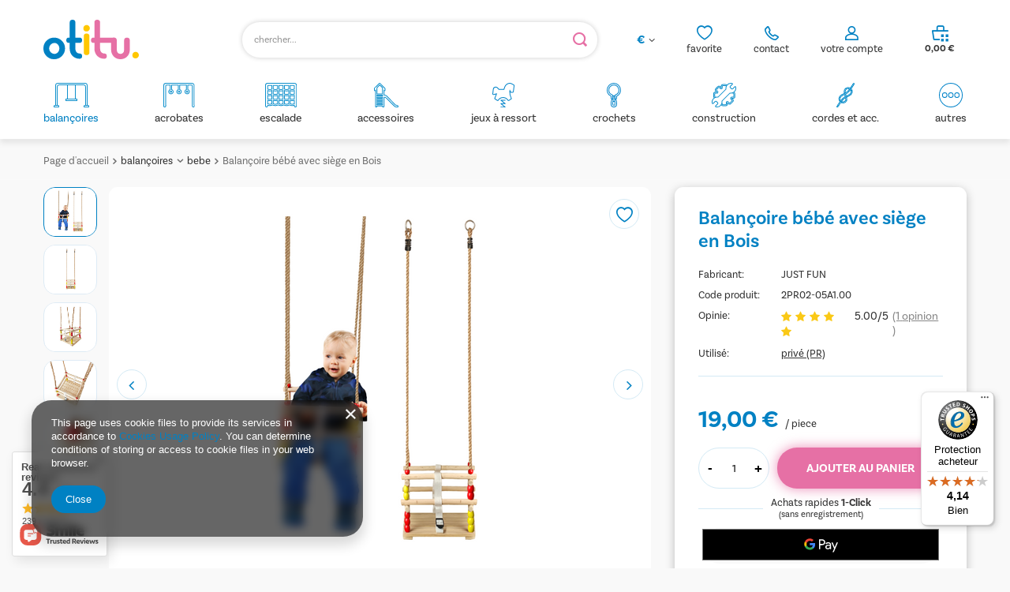

--- FILE ---
content_type: text/html; charset=utf-8
request_url: https://otitu.fr/product-fre-84-Balancoire-bebe-avec-siege-en-Bois.html
body_size: 27612
content:
<!DOCTYPE html>
<html lang="fr" class="--vat --gross " ><head><meta name='viewport' content='user-scalable=no, initial-scale = 1.0, maximum-scale = 1.0, width=device-width, viewport-fit=cover'/> <link rel="preload" crossorigin="anonymous" as="font" href="/gfx/standards/fontello.woff?v=2"><meta http-equiv="Content-Type" content="text/html; charset=utf-8"><meta http-equiv="X-UA-Compatible" content="IE=edge"><title>Balançoire bébé avec siège en Bois - accessoires balançoire extérieur - OTITU</title><meta name="keywords" content=""><meta name="description" content="Mettez du piquant dans le monde de jeu de vos enfants avec Balançoire bébé de chez OTITU. Qualité premium et sécurité assurée, offrez-leur le meilleur. Plaisir garanti à chaque instant! Découvrez notre gamme dès aujourd'hui. Achetez chez nous."><link rel="icon" href="/gfx/fre/favicon.ico"><meta name="theme-color" content="#0081C3"><meta name="msapplication-navbutton-color" content="#0081C3"><meta name="apple-mobile-web-app-status-bar-style" content="#0081C3"><link rel="preload stylesheet" as="style" href="/gfx/fre/style.css.gzip?r=1679573167"><script>var app_shop={urls:{prefix:'data="/gfx/'.replace('data="', '')+'fre/',graphql:'/graphql/v1/'},vars:{priceType:'gross',priceTypeVat:true,productDeliveryTimeAndAvailabilityWithBasket:false,geoipCountryCode:'US',},txt:{priceTypeText:' brut',},fn:{},fnrun:{},files:[],graphql:{}};const getCookieByName=(name)=>{const value=`; ${document.cookie}`;const parts = value.split(`; ${name}=`);if(parts.length === 2) return parts.pop().split(';').shift();return false;};if(getCookieByName('freeeshipping_clicked')){document.documentElement.classList.remove('--freeShipping');}if(getCookieByName('rabateCode_clicked')){document.documentElement.classList.remove('--rabateCode');}function hideClosedBars(){const closedBarsArray=JSON.parse(localStorage.getItem('closedBars'))||[];if(closedBarsArray.length){const styleElement=document.createElement('style');styleElement.textContent=`${closedBarsArray.map((el)=>`#${el}`).join(',')}{display:none !important;}`;document.head.appendChild(styleElement);}}hideClosedBars();</script><meta name="robots" content="index,follow"><meta name="rating" content="general"><meta name="Author" content="OTITU.FR based on IdoSell - the best online selling solutions for your e-store (www.idosell.com/shop).">
<!-- Begin LoginOptions html -->

<style>
#client_new_social .service_item[data-name="service_Apple"]:before, 
#cookie_login_social_more .service_item[data-name="service_Apple"]:before,
.oscop_contact .oscop_login__service[data-service="Apple"]:before {
    display: block;
    height: 2.6rem;
    content: url('/gfx/standards/apple.svg?r=1743165583');
}
.oscop_contact .oscop_login__service[data-service="Apple"]:before {
    height: auto;
    transform: scale(0.8);
}
#client_new_social .service_item[data-name="service_Apple"]:has(img.service_icon):before,
#cookie_login_social_more .service_item[data-name="service_Apple"]:has(img.service_icon):before,
.oscop_contact .oscop_login__service[data-service="Apple"]:has(img.service_icon):before {
    display: none;
}
</style>

<!-- End LoginOptions html -->

<!-- Open Graph -->
<meta property="og:type" content="website"><meta property="og:url" content="https://otitu.fr/product-fre-84-Balancoire-bebe-avec-siege-en-Bois.html
"><meta property="og:title" content="Balançoire bébé avec siège en Bois"><meta property="og:description" content="Une balançoire encouragera chaque enfant à passer du temps à l'air libre. L’universalité du produit garantit non seulement un divertissement formidable, mais également une activité physique bénéfique."><meta property="og:site_name" content="OTITU.FR"><meta property="og:locale" content="fr_FR"><meta property="og:image" content="https://otitu.fr/hpeciai/f23b52db4ad7eaa208a3500c280dafa1/fre_pl_Balancoire-bebe-avec-siege-en-Bois-84_3.png"><meta property="og:image:width" content="500"><meta property="og:image:height" content="500"><link rel="manifest" href="https://otitu.fr/data/include/pwa/5/manifest.json?t=3"><meta name="apple-mobile-web-app-capable" content="yes"><meta name="apple-mobile-web-app-status-bar-style" content="black"><meta name="apple-mobile-web-app-title" content="otitu.fr"><link rel="apple-touch-icon" href="/data/include/pwa/5/icon-128.png"><link rel="apple-touch-startup-image" href="/data/include/pwa/5/logo-512.png" /><meta name="msapplication-TileImage" content="/data/include/pwa/5/icon-144.png"><meta name="msapplication-TileColor" content="#2F3BA2"><meta name="msapplication-starturl" content="/"><script type="application/javascript">var _adblock = true;</script><script async src="/data/include/advertising.js"></script><script type="application/javascript">var statusPWA = {
                online: {
                    txt: "Connected to the Internet",
                    bg: "#5fa341"
                },
                offline: {
                    txt: "No Internet connection",
                    bg: "#eb5467"
                }
            }</script><script async type="application/javascript" src="/ajax/js/pwa_online_bar.js?v=1&r=6"></script><script >
window.dataLayer = window.dataLayer || [];
window.gtag = function gtag() {
dataLayer.push(arguments);
}
gtag('consent', 'default', {
'ad_storage': 'denied',
'analytics_storage': 'denied',
'ad_personalization': 'denied',
'ad_user_data': 'denied',
'wait_for_update': 500
});

gtag('set', 'ads_data_redaction', true);
</script><script  class='google_consent_mode_update'>
gtag('consent', 'update', {
'ad_storage': 'granted',
'analytics_storage': 'granted',
'ad_personalization': 'granted',
'ad_user_data': 'granted'
});
</script>
<!-- End Open Graph -->

<link rel="canonical" href="https://otitu.fr/product-fre-84-Balancoire-bebe-avec-siege-en-Bois.html" />

                <!-- Global site tag (gtag.js) -->
                <script  async src="https://www.googletagmanager.com/gtag/js?id=G-QYP5JXQWHK"></script>
                <script >
                    window.dataLayer = window.dataLayer || [];
                    window.gtag = function gtag(){dataLayer.push(arguments);}
                    gtag('js', new Date());
                    
                    gtag('config', 'G-QYP5JXQWHK');

                </script>
                <link rel="stylesheet" type="text/css" href="/data/designs/6390d3471f5211.07587319_64/gfx/fre/custom.css.gzip?r=1685970599">            <!-- Google Tag Manager -->
                    <script >(function(w,d,s,l,i){w[l]=w[l]||[];w[l].push({'gtm.start':
                    new Date().getTime(),event:'gtm.js'});var f=d.getElementsByTagName(s)[0],
                    j=d.createElement(s),dl=l!='dataLayer'?'&l='+l:'';j.async=true;j.src=
                    'https://www.googletagmanager.com/gtm.js?id='+i+dl;f.parentNode.insertBefore(j,f);
                    })(window,document,'script','dataLayer','GTM-WZZDRCZH');</script>
            <!-- End Google Tag Manager -->
<!-- Begin additional html or js -->


<!--142|5|114| modified: 2025-11-14 12:09:06-->
<meta name="google-site-verification" content="cco3DE5tFFdO3eGBek9ZhgPLE0GhUqxojJ7UDpO25gM" />
<!--155|5|125| modified: 2023-10-03 12:59:38-->
<script async="true" type="text/javascript" src="https://s.kk-resources.com/leadtag.js" ></script>

<!-- End additional html or js -->
                <script>
                if (window.ApplePaySession && window.ApplePaySession.canMakePayments()) {
                    var applePayAvailabilityExpires = new Date();
                    applePayAvailabilityExpires.setTime(applePayAvailabilityExpires.getTime() + 2592000000); //30 days
                    document.cookie = 'applePayAvailability=yes; expires=' + applePayAvailabilityExpires.toUTCString() + '; path=/;secure;'
                    var scriptAppleJs = document.createElement('script');
                    scriptAppleJs.src = "/ajax/js/apple.js?v=3";
                    if (document.readyState === "interactive" || document.readyState === "complete") {
                          document.body.append(scriptAppleJs);
                    } else {
                        document.addEventListener("DOMContentLoaded", () => {
                            document.body.append(scriptAppleJs);
                        });  
                    }
                } else {
                    document.cookie = 'applePayAvailability=no; path=/;secure;'
                }
                </script>
                                <script>
                var listenerFn = function(event) {
                    if (event.origin !== "https://payment.idosell.com")
                        return;
                    
                    var isString = (typeof event.data === 'string' || event.data instanceof String);
                    if (!isString) return;
                    try {
                        var eventData = JSON.parse(event.data);
                    } catch (e) {
                        return;
                    }
                    if (!eventData) { return; }                                            
                    if (eventData.isError) { return; }
                    if (eventData.action != 'isReadyToPay') {return; }
                    
                    if (eventData.result.result && eventData.result.paymentMethodPresent) {
                        var googlePayAvailabilityExpires = new Date();
                        googlePayAvailabilityExpires.setTime(googlePayAvailabilityExpires.getTime() + 2592000000); //30 days
                        document.cookie = 'googlePayAvailability=yes; expires=' + googlePayAvailabilityExpires.toUTCString() + '; path=/;secure;'
                    } else {
                        document.cookie = 'googlePayAvailability=no; path=/;secure;'
                    }                                            
                }     
                if (!window.isAdded)
                {                                        
                    if (window.oldListener != null) {
                         window.removeEventListener('message', window.oldListener);
                    }                        
                    window.addEventListener('message', listenerFn);
                    window.oldListener = listenerFn;                                      
                       
                    const iframe = document.createElement('iframe');
                    iframe.src = "https://payment.idosell.com/assets/html/checkGooglePayAvailability.html?origin=https%3A%2F%2Fotitu.fr";
                    iframe.style.display = 'none';                                            

                    if (document.readyState === "interactive" || document.readyState === "complete") {
                          if (!window.isAdded) {
                              window.isAdded = true;
                              document.body.append(iframe);
                          }
                    } else {
                        document.addEventListener("DOMContentLoaded", () => {
                            if (!window.isAdded) {
                              window.isAdded = true;
                              document.body.append(iframe);
                          }
                        });  
                    }  
                }
                </script>
                <script>let paypalDate = new Date();
                    paypalDate.setTime(paypalDate.getTime() + 86400000);
                    document.cookie = 'payPalAvailability_EUR=-1; expires=' + paypalDate.getTime() + '; path=/; secure';
                </script><script src="/data/gzipFile/expressCheckout.js.gz"></script><script type="text/javascript" src="/expressCheckout/smileCheckout.php?v=3"></script><style>express-checkout:not(:defined){-webkit-appearance:none;background:0 0;display:block !important;outline:0;width:100%;min-height:48px;position:relative}</style><link rel="preload" as="image" href="/hpeciai/f23b52db4ad7eaa208a3500c280dafa1/fre_pm_Balancoire-bebe-avec-siege-en-Bois-84_3.png"><style>
							#photos_slider[data-skeleton] .photos__link:before {
								padding-top: calc(500/500* 100%);
							}
							@media (min-width: 979px) {.photos__slider[data-skeleton] .photos__figure:not(.--nav):first-child .photos__link {
								max-height: 500px;
							}}
						</style><link rel="stylesheet" href="https://use.typekit.net/pss6esj.css"></head><body><div id="container" class="projector_page container max-width-1200"><header class=" commercial_banner"><script class="ajaxLoad">
                app_shop.vars.vat_registered = "true";
                app_shop.vars.currency_format = "###,##0.00";
                
                    app_shop.vars.currency_before_value = false;
                
                    app_shop.vars.currency_space = true;
                
                app_shop.vars.symbol = "€";
                app_shop.vars.id= "EUR";
                app_shop.vars.baseurl = "http://otitu.fr/";
                app_shop.vars.sslurl= "https://otitu.fr/";
                app_shop.vars.curr_url= "%2Fproduct-fre-84-Balancoire-bebe-avec-siege-en-Bois.html";
                

                var currency_decimal_separator = ',';
                var currency_grouping_separator = ' ';

                
                    app_shop.vars.blacklist_extension = ["exe","com","swf","js","php"];
                
                    app_shop.vars.blacklist_mime = ["application/javascript","application/octet-stream","message/http","text/javascript","application/x-deb","application/x-javascript","application/x-shockwave-flash","application/x-msdownload"];
                
                    app_shop.urls.contact = "/contact-fre.html";
                </script><div id="viewType" style="display:none"></div><div id="logo" class="d-flex align-items-center"><a href="/" target="_self"><img src="/data/gfx/mask/fre/logo_4_big.svg" alt="" width="121" height="50"></a></div><form action="https://otitu.fr/search.php" method="get" id="menu_search" class="menu_search"><a href="#showSearchForm" class="menu_search__mobile"></a><div class="menu_search__block"><div class="menu_search__item --input"><input class="menu_search__input" type="text" name="text" autocomplete="off" placeholder="chercher..."><button class="menu_search__submit" type="submit"></button></div><div class="menu_search__item --results search_result"></div></div></form><div id="menu_settings" class="align-items-center justify-content-center justify-content-lg-end"><div class="open_trigger"><span class="d-none d-md-inline-block flag_txt">€</span><div class="menu_settings_wrapper d-md-none"><div class="menu_settings_inline"><div class="menu_settings_header">
								Langue et monnaie: 
							</div><div class="menu_settings_content"><span class="menu_settings_flag flag flag_fre"></span><strong class="menu_settings_value"><span class="menu_settings_language">fr</span><span> | </span><span class="menu_settings_currency">€</span></strong></div></div><div class="menu_settings_inline"><div class="menu_settings_header">
								Livraison à: 
							</div><div class="menu_settings_content"><strong class="menu_settings_value">France</strong></div></div></div><i class="icon-angle-down d-none d-md-inline-block"></i></div><form action="https://otitu.fr/settings.php" method="post"><ul><li><div class="form-group"><label for="menu_settings_curr">Monnaie</label><div class="select-after"><select class="form-control" name="curr" id="menu_settings_curr"><option value="EUR" selected>€</option><option value="PLN">zł (1 € = 4.2321zł)
															</option></select></div></div></li><li class="buttons"><button class="btn --solid --large" type="submit">
								Appliquez les changements
							</button></li></ul></form><div id="menu_additional"><div class="account_link"><a class="account_link-top" href="https://otitu.fr/login.php">votre compte</a><div class="account_link_list col-md-10 col-12"><a class=" btn --solid --medium --login " href="https://otitu.fr/login.php">
                   Connectez-vous
    						</a><p> Vous n'avez pas de compte</p><a class="btn --solid --medium --outline --register" href="https://otitu.fr/client-new.php?register">
                Créer un nouveau compte
            </a></div></div><div class="contact_top_box"><div id="menu_buttons3" class=" "><div class="menu_button_wrapper_contact">  <div class="contact_top_wrapper">
      <div class="contact_top">
        <a href="/shoppinglist.php" class="contact_top__link"> contact</a>
        <div class="contact_top_list">
          <a class="contact_top_mail top_mail" href="mailto:shop@otitu.com">mail: shop@otitu.com</a>
            <a class="contact_top_tel top_tel" href="tel:957201201">tel 957 201 201</a>
          <div class="contact_top_hours">
            <p class="contact_top_hours_var hours_var">heures de travail</p>
            <p class="contact_top_hours_data hours_data">Lun-Ven: 8.00-16.00</p>
            <p class="contact_top_opening_var opening_var">heures d'ouverture du téléphone</p>
            <p class="contact_top_opening_data opening_data">Lun-Ven: 13.00-16.00</p>  
          </div>
        </div>
      </div>
    </div></div></div></div><div class="shopping_list_top" data-empty="true"><a href="https://otitu.fr/fr/shoppinglist/" class="wishlist_link slt_link">favorite</a><div class="slt_lists"><ul class="slt_lists__nav"><li class="slt_lists__nav_item" data-list_skeleton="true" data-list_id="true" data-shared="true"><a class="slt_lists__nav_link" data-list_href="true"><span class="slt_lists__nav_name" data-list_name="true"></span><span class="slt_lists__count" data-list_count="true">0</span></a></li></ul><span class="slt_lists__empty">Ajoutez les produits que vous aimez et que vous voulez acheter plus tard.</span></div></div></div></div><div class="shopping_list_top_mobile" data-empty="true"><a href="https://otitu.fr/fr/shoppinglist/" class="sltm_link"></a></div><div class="contact_top_mobile" data-empty="true"><a class="sltm_link" href="tel:+48%20957%20201%20201%20"></a></div><div class="account_link_mobile" data-empty="true"><a class="sltm_link" href="https://otitu.fr/login.php"></a></div><div class="sl_choose sl_dialog"><div class="sl_choose__wrapper sl_dialog__wrapper"><div class="sl_choose__item --top sl_dialog_close mb-2"><strong class="sl_choose__label">Enregistrer dans la liste des courses</strong></div><div class="sl_choose__item --lists" data-empty="true"><div class="sl_choose__list f-group --radio m-0 d-md-flex align-items-md-center justify-content-md-between" data-list_skeleton="true" data-list_id="true" data-shared="true"><input type="radio" name="add" class="sl_choose__input f-control" id="slChooseRadioSelect" data-list_position="true"><label for="slChooseRadioSelect" class="sl_choose__group_label f-label py-4" data-list_position="true"><span class="sl_choose__sub d-flex align-items-center"><span class="sl_choose__name" data-list_name="true"></span><span class="sl_choose__count" data-list_count="true">0</span></span></label><button type="button" class="sl_choose__button --desktop btn --solid">Sauvez</button></div></div><div class="sl_choose__item --create sl_create mt-4"><a href="#new" class="sl_create__link  align-items-center">Créer une nouvelle liste de courses</a><form class="sl_create__form align-items-center"><div class="sl_create__group f-group --small mb-0"><input type="text" class="sl_create__input f-control" required="required"><label class="sl_create__label f-label">Nom de la nouvelle liste</label></div><button type="submit" class="sl_create__button btn --solid ml-2 ml-md-3">Créer une liste</button></form></div><div class="sl_choose__item --mobile mt-4 d-flex justify-content-center d-md-none"><button class="sl_choose__button --mobile btn --solid --large">Sauvez</button></div></div></div><div id="menu_basket" class="topBasket"><a class="topBasket__sub" href="/basketedit.php"><span class="badge badge-info d-none"></span><strong class="topBasket__price" style="display: none;">0,00 €</strong></a><div class="topBasket__details --products" style="display: none;"><div class="topBasket__block --labels"><label class="topBasket__item --name">Produit</label><label class="topBasket__item --sum">Quantité</label><label class="topBasket__item --prices">Prix</label></div><div class="topBasket__block --products"></div><div class="topBasket__block --oneclick topBasket_oneclick" data-lang="fre"><div class="topBasket_oneclick__label"><span class="topBasket_oneclick__text --fast">Achats rapides <strong>1-Click</strong></span><span class="topBasket_oneclick__text --registration"> (sans enregistrement)</span></div><div class="topBasket_oneclick__items"><span class="topBasket_oneclick__item --googlePay" title="Google Pay"><img class="topBasket_oneclick__icon" src="/panel/gfx/payment_forms/237.png" alt="Google Pay"></span></div></div></div><div class="topBasket__details --shipping d-none" style="display: none;"><span class="topBasket__name">Frais de livraison de</span><span id="shipppingCost"></span></div><script>
						app_shop.vars.cache_html = true;
					</script></div><nav id="menu_categories" class="wide"><button type="button" class="navbar-toggler"><i class="icon-reorder"></i></button><div class="navbar-collapse" id="menu_navbar"><ul class="navbar-nav mx-md-n2"><li class="nav-item active"><a  href="/fre_m_balancoires-459.html" target="_self" title="balançoires" class="nav-link active nav-gfx" ><div class="gfx_lvl_1-wrapper"><img alt="balançoires" title="balançoires" src="/data/gfx/fre/navigation/4_1_i_459.svg" data-omo="img" data-omo_img="/data/gfx/fre/navigation/4_1_o_459.svg" aaa="1"><span class="gfx_lvl_1 ">balançoires</span></div></a><ul class="navbar-subnav"><li class="nav-item empty"><a  href="/fre_m_balancoires_plat-468.html" target="_self" title="plat" class="nav-link" >plat</a></li><li class="nav-item active empty"><a  href="/fre_m_balancoires_bebe-469.html" target="_self" title="bebe" class="nav-link active" >bebe</a></li><li class="nav-item empty"><a  href="/fre_m_balancoires_ronde-470.html" target="_self" title="ronde" class="nav-link" >ronde</a></li><li class="nav-item empty"><a  href="/fre_m_balancoires_souple-471.html" target="_self" title="souple" class="nav-link" >souple</a></li><li class="nav-item empty"><a  href="/fre_m_balancoires_double-472.html" target="_self" title="double" class="nav-link" >double</a></li><li class="nav-item empty"><a  href="/fre_m_balancoires_autres-473.html" target="_self" title="autres" class="nav-link" >autres</a></li></ul></li><li class="nav-item --test"><a  href="/fre_m_acrobates-460.html" target="_self" title="acrobates" class="nav-link nav-gfx" ><div class="gfx_lvl_1-wrapper"><img alt="acrobates" title="acrobates" src="/data/gfx/fre/navigation/4_1_i_460.svg" data-omo="img" data-omo_img="/data/gfx/fre/navigation/4_1_o_460.svg" aaa="1"><span class="gfx_lvl_1 ">acrobates</span></div></a><ul class="navbar-subnav"><li class="nav-item empty"><a  href="/fre_m_acrobates_anneaux-474.html" target="_self" title="anneaux" class="nav-link" >anneaux</a></li><li class="nav-item empty"><a  href="/fre_m_acrobates_trapezes-475.html" target="_self" title="trapèzes" class="nav-link" >trapèzes</a></li></ul></li><li class="nav-item --test"><a  href="/fre_m_escalade-461.html" target="_self" title="escalade" class="nav-link nav-gfx" ><div class="gfx_lvl_1-wrapper"><img alt="escalade" title="escalade" src="/data/gfx/fre/navigation/4_1_i_461.svg" data-omo="img" data-omo_img="/data/gfx/fre/navigation/4_1_o_461.svg" aaa="1"><span class="gfx_lvl_1 ">escalade</span></div></a><ul class="navbar-subnav"><li class="nav-item empty"><a  href="/fre_m_escalade_prises-descalade-477.html" target="_self" title="prises d'escalade" class="nav-link" >prises d'escalade</a></li><li class="nav-item empty"><a  href="/fre_m_escalade_echelles-478.html" target="_self" title="échelles" class="nav-link" >échelles</a></li><li class="nav-item empty"><a  href="/fre_m_escalade_cordes-479.html" target="_self" title="cordes" class="nav-link" >cordes</a></li><li class="nav-item empty"><a  href="/fre_m_escalade_filet-a-grimper-480.html" target="_self" title="filet à grimper" class="nav-link" >filet à grimper</a></li></ul></li><li class="nav-item --test"><a  href="/fre_m_accessoires-462.html" target="_self" title="accessoires" class="nav-link nav-gfx" ><div class="gfx_lvl_1-wrapper"><img alt="accessoires" title="accessoires" src="/data/gfx/fre/navigation/4_1_i_462.svg" data-omo="img" data-omo_img="/data/gfx/fre/navigation/4_1_o_462.svg" aaa="1"><span class="gfx_lvl_1 ">accessoires</span></div></a></li><li class="nav-item --test"><a  href="/fre_m_jeux-a-ressort-463.html" target="_self" title="jeux à ressort" class="nav-link nav-gfx" ><div class="gfx_lvl_1-wrapper"><img alt="jeux à ressort" title="jeux à ressort" src="/data/gfx/fre/navigation/4_1_i_463.svg" data-omo="img" data-omo_img="/data/gfx/fre/navigation/4_1_o_463.svg" aaa="1"><span class="gfx_lvl_1 ">jeux à ressort</span></div></a><ul class="navbar-subnav"><li class="nav-item empty"><a  href="/fre_m_jeux-a-ressort_jeux-a-ressort-481.html" target="_self" title="jeux à ressort" class="nav-link" >jeux à ressort</a></li><li class="nav-item empty"><a  href="/fre_m_jeux-a-ressort_autres-482.html" target="_self" title="autres" class="nav-link" >autres</a></li></ul></li><li class="nav-item --test"><a  href="/fre_m_crochets-465.html" target="_self" title="crochets" class="nav-link nav-gfx" ><div class="gfx_lvl_1-wrapper"><img alt="crochets" title="crochets" src="/data/gfx/fre/navigation/4_1_i_465.svg" data-omo="img" data-omo_img="/data/gfx/fre/navigation/4_1_o_465.svg" aaa="1"><span class="gfx_lvl_1 ">crochets</span></div></a><ul class="navbar-subnav"><li class="nav-item empty"><a  href="/fre_m_crochets_crochets-483.html" target="_self" title="crochets" class="nav-link" >crochets</a></li><li class="nav-item empty"><a  href="/fre_m_crochets_accessoires-484.html" target="_self" title="accessoires" class="nav-link" >accessoires</a></li></ul></li><li class="nav-item --test"><a  href="/fre_m_construction-466.html" target="_self" title="construction" class="nav-link nav-gfx" ><div class="gfx_lvl_1-wrapper"><img alt="construction" title="construction" src="/data/gfx/fre/navigation/4_1_i_466.svg" data-omo="img" data-omo_img="/data/gfx/fre/navigation/4_1_o_466.svg" aaa="1"><span class="gfx_lvl_1 ">construction</span></div></a><ul class="navbar-subnav"><li class="nav-item empty"><a  href="/fre_m_construction_angles-acier-485.html" target="_self" title="angles acier" class="nav-link" >angles acier</a></li><li class="nav-item empty"><a  href="/fre_m_construction_balancoires-en-bascule-486.html" target="_self" title="balançoires en bascule" class="nav-link" >balançoires en bascule</a></li><li class="nav-item empty"><a  href="/fre_m_construction_chaines-487.html" target="_self" title="chaînes" class="nav-link" >chaînes</a></li><li class="nav-item empty"><a  href="/fre_m_construction_caches-ecrous-488.html" target="_self" title="caches-écrous" class="nav-link" >caches-écrous</a></li><li class="nav-item empty"><a  href="/fre_m_construction_autres-489.html" target="_self" title="autres" class="nav-link" >autres</a></li></ul></li><li class="nav-item --test"><a  href="/fre_m_cordes-et-acc-467.html" target="_self" title="cordes et acc." class="nav-link nav-gfx" ><div class="gfx_lvl_1-wrapper"><img alt="cordes et acc." title="cordes et acc." src="/data/gfx/fre/navigation/4_1_i_467.svg" data-omo="img" data-omo_img="/data/gfx/fre/navigation/4_1_o_467.svg" aaa="1"><span class="gfx_lvl_1 ">cordes et acc.</span></div></a><ul class="navbar-subnav"><li class="nav-item empty"><a  href="/fre_m_cordes-et-acc-_cordes-490.html" target="_self" title="cordes" class="nav-link" >cordes</a></li><li class="nav-item empty"><a  href="/fre_m_cordes-et-acc-_connecteurs-491.html" target="_self" title="connecteurs" class="nav-link" >connecteurs</a></li><li class="nav-item empty"><a  href="/fre_m_cordes-et-acc-_cosses-492.html" target="_self" title="cosses" class="nav-link" >cosses</a></li><li class="nav-item empty"><a  href="/fre_m_cordes-et-acc-_corde-arme-et-acc-493.html" target="_self" title="corde armé et acc." class="nav-link" >corde armé et acc.</a></li></ul></li><li class="nav-item --test"><a  href="/fre_m_autres-464.html" target="_self" title="autres" class="nav-link nav-gfx" ><div class="gfx_lvl_1-wrapper"><img alt="autres" title="autres" src="/data/gfx/fre/navigation/4_1_i_464.svg" data-omo="img" data-omo_img="/data/gfx/fre/navigation/4_1_o_464.svg" aaa="1"><span class="gfx_lvl_1 ">autres</span></div></a><ul class="navbar-subnav"><li class="nav-item empty"><a  href="/fre_m_autres_autres-676.html" target="_self" title="autres" class="nav-link" >autres</a></li><li class="nav-item"><a  href="/fre_m_autres_ensembles-677.html" target="_self" title="ensembles" class="nav-link" >ensembles</a><ul class="navbar-subsubnav"><li class="nav-item"><a  href="/fre_m_autres_ensembles_crochets-678.html" target="_self" title="crochets" class="nav-link" >crochets</a></li><li class="nav-item"><a  href="/fre_m_autres_ensembles_maisons-de-jeux-679.html" target="_self" title="maisons de jeux" class="nav-link" >maisons de jeux</a></li><li class="nav-item"><a  href="/fre_m_autres_ensembles_construction-680.html" target="_self" title="construction" class="nav-link" >construction</a></li><li class="nav-item"><a  href="/fre_m_autres_ensembles_escalade-681.html" target="_self" title="escalade" class="nav-link" >escalade</a></li><li class="nav-item"><a  href="/fre_m_autres_ensembles_balancoires-avec-chaines-682.html" target="_self" title="balançoires avec chaînes" class="nav-link" >balançoires avec chaînes</a></li></ul></li></ul></li></ul></div></nav><div id="breadcrumbs" class="breadcrumbs"><div class="back_button"><button id="back_button"><i class="icon-angle-left"></i> Dos</button></div><div class="list_wrapper"><ol><li><span>Vous êtes ici:  </span></li><li class="bc-main"><span><a href="/">Page d'accueil</a></span></li><li class="category bc-item-1 --more"><a class="category" href="/fre_m_balancoires-459.html">balançoires</a><ul class="breadcrumbs__sub"><li class="breadcrumbs__item"><a class="breadcrumbs__link --link" href="/fre_m_balancoires_plat-468.html">plat</a></li><li class="breadcrumbs__item"><a class="breadcrumbs__link --link" href="/fre_m_balancoires_bebe-469.html">bebe</a></li><li class="breadcrumbs__item"><a class="breadcrumbs__link --link" href="/fre_m_balancoires_ronde-470.html">ronde</a></li><li class="breadcrumbs__item"><a class="breadcrumbs__link --link" href="/fre_m_balancoires_souple-471.html">souple</a></li><li class="breadcrumbs__item"><a class="breadcrumbs__link --link" href="/fre_m_balancoires_double-472.html">double</a></li><li class="breadcrumbs__item"><a class="breadcrumbs__link --link" href="/fre_m_balancoires_autres-473.html">autres</a></li></ul></li><li class="category bc-item-2 bc-active"><a class="category" href="/fre_m_balancoires_bebe-469.html">bebe</a></li><li class="bc-active bc-product-name"><span>Balançoire bébé avec siège en Bois</span></li></ol></div></div></header><div id="layout" class="row clearfix"><aside class="col-3"><section class="shopping_list_menu"><div class="shopping_list_menu__block --lists slm_lists" data-empty="true"><span class="slm_lists__label">Listes de courses</span><ul class="slm_lists__nav"><li class="slm_lists__nav_item" data-list_skeleton="true" data-list_id="true" data-shared="true"><a class="slm_lists__nav_link" data-list_href="true"><span class="slm_lists__nav_name" data-list_name="true"></span><span class="slm_lists__count" data-list_count="true">0</span></a></li><li class="slm_lists__nav_header"><span class="slm_lists__label">Listes de courses</span></li></ul><a href="#manage" class="slm_lists__manage d-none align-items-center d-md-flex">Gérez vos listes</a></div><div class="shopping_list_menu__block --bought slm_bought"><a class="slm_bought__link d-flex" href="https://otitu.fr/products-bought.php">
						Liste des produits commandés jusqu'à présent
					</a></div><div class="shopping_list_menu__block --info slm_info"><strong class="slm_info__label d-block mb-3">Comment fonctionne une liste de courses ?</strong><ul class="slm_info__list"><li class="slm_info__list_item d-flex mb-3">
							Une fois connecté, vous pouvez placer et stocker indéfiniment un nombre illimité de produits sur votre liste d'achats.
						</li><li class="slm_info__list_item d-flex mb-3">
							L'ajout d'un produit à une liste d'achats ne signifie pas automatiquement qu'il a été réservé.
						</li><li class="slm_info__list_item d-flex mb-3">
							Pour les clients qui ne sont pas connectés, la liste d'achats est stockée jusqu'à l'expiration de la session (environ 24 heures).
						</li></ul></div></section><div id="mobileCategories" class="mobileCategories"><div class="mobileCategories__item --menu"><a class="mobileCategories__link --active" href="#" data-ids="#menu_search,.shopping_list_menu,#menu_search,#menu_navbar,#menu_navbar3, #menu_blog">
                            Menu
                        </a></div><div class="mobileCategories__item --account"><a class="mobileCategories__link" href="#" data-ids="#menu_contact,#login_menu_block">
                            Compte
                        </a></div><div class="mobileCategories__item --settings"><a class="mobileCategories__link" href="#" data-ids="#menu_settings">
                                Paramètres
                            </a></div></div><div class="setMobileGrid" data-item="#menu_navbar"></div><div class="setMobileGrid" data-item="#menu_navbar3" data-ismenu1="true"></div><div class="setMobileGrid" data-item="#menu_blog"></div><div class="login_menu_block d-lg-none" id="login_menu_block"><a class="sign_in_link" href="/login.php" title=""><i class="icon-user"></i><span>Connectez-vous</span></a><a class="registration_link" href="/client-new.php?register" title=""><i class="icon-lock"></i><span>Registre</span></a><a class="order_status_link" href="/order-open.php" title=""><i class="icon-globe"></i><span>Vérifier l'état de la commande</span></a></div><div class="setMobileGrid" data-item="#menu_contact"></div><div class="setMobileGrid" data-item="#menu_settings"></div></aside><div id="content" class="col-12"><div id="menu_compare_product" class="compare mb-2 pt-sm-3 pb-sm-3 mb-sm-3" style="display: none;"><div class="compare__label d-none d-sm-block">Ajouté pour comparaison</div><div class="compare__sub"></div><div class="compare__buttons"><a class="compare__button btn --solid --secondary" href="https://otitu.fr/product-compare.php" title="Comparer tous les produits" target="_blank"><span>Comparer les produits </span><span class="d-sm-none">(0)</span></a><a class="compare__button --remove btn d-none d-sm-block" href="https://otitu.fr/settings.php?comparers=remove&amp;product=###" title="Retirer tous les produits">
                        Retirer les produits
                    </a></div><script>
                        var cache_html = true;
                    </script></div><section id="projector_photos" class="photos d-flex align-items-start mb-4" data-nav="true"><div id="photos_nav" class="photos__nav d-none d-md-flex flex-md-column" data-more-slides="3"><figure class="photos__figure --nav"><a class="photos__link --nav" href="/hpeciai/f23b52db4ad7eaa208a3500c280dafa1/fre_pl_Balancoire-bebe-avec-siege-en-Bois-84_3.png" data-slick-index="0" data-width="250" data-height="250"><img class="photos__photo b-lazy --nav" width="250" height="250" alt="Balançoire bébé avec siège en Bois" data-src="/hpeciai/fb7da5a4ab11066ed0bf2d5d2c506260/fre_ps_Balancoire-bebe-avec-siege-en-Bois-84_3.png"></a></figure><figure class="photos__figure --nav"><a class="photos__link --nav" href="/hpeciai/3ce55f67897d52f0c5f9abb11e8760df/fre_pl_Balancoire-bebe-avec-siege-en-Bois-84_4.png" data-slick-index="1" data-width="250" data-height="250"><img class="photos__photo b-lazy --nav" width="250" height="250" alt="Balançoire bébé avec siège en Bois" data-src="/hpeciai/8aa5410e239af090f11977b420aaaef9/fre_ps_Balancoire-bebe-avec-siege-en-Bois-84_4.png"></a></figure><figure class="photos__figure --nav"><a class="photos__link --nav" href="/hpeciai/4c0e167ea44a51473fd89604a4e55425/fre_pl_Balancoire-bebe-avec-siege-en-Bois-84_5.png" data-slick-index="2" data-width="250" data-height="250"><img class="photos__photo b-lazy --nav" width="250" height="250" alt="Balançoire bébé avec siège en Bois" data-src="/hpeciai/65278eb3e33be811d7ab82f643f7ffe6/fre_ps_Balancoire-bebe-avec-siege-en-Bois-84_5.png"></a></figure><figure class="photos__figure --nav"><a class="photos__link --nav" href="/hpeciai/02ed09ee861cd3187313ff55198e48ff/fre_pl_Balancoire-bebe-avec-siege-en-Bois-84_8.png" data-slick-index="3" data-width="250" data-height="250"><img class="photos__photo b-lazy --nav" width="250" height="250" alt="Balançoire bébé avec siège en Bois" data-src="/hpeciai/888bae01a0da3e92c9e661322a628d29/fre_ps_Balancoire-bebe-avec-siege-en-Bois-84_8.png"></a></figure><figure class="photos__figure --nav"><a class="photos__link --nav" href="/hpeciai/99853bd0eb6e99cc1d34fa90842c3a84/fre_pl_Balancoire-bebe-avec-siege-en-Bois-84_7.png" data-slick-index="4" data-width="250" data-height="250"><img class="photos__photo b-lazy --nav" width="250" height="250" alt="Balançoire bébé avec siège en Bois" data-src="/hpeciai/ab22ccba874b6ef3677a561c02a15309/fre_ps_Balancoire-bebe-avec-siege-en-Bois-84_7.png"></a></figure><figure class="photos__figure --nav --more"><a class="photos__link --nav --more" data-more="3" data-slick-index="5" href="/hpeciai/85b3b94a76ee64a9ad8bf056caed6a35/fre_pl_Balancoire-bebe-avec-siege-en-Bois-84_6.png"><span class="photos__more_top">+<span class="photos__more_count">3</span></span><span class="photos__more_bottom">plus</span></a></figure></div><div id="photos_slider" class="photos__slider" data-skeleton="true" data-nav="true"><div class="photos___slider_wrapper"><figure class="photos__figure"><a class="photos__link" href="/hpeciai/f23b52db4ad7eaa208a3500c280dafa1/fre_pl_Balancoire-bebe-avec-siege-en-Bois-84_3.png" data-width="500" data-height="500"><img class="photos__photo" width="500" height="500" alt="Balançoire bébé avec siège en Bois" src="/hpeciai/f23b52db4ad7eaa208a3500c280dafa1/fre_pm_Balancoire-bebe-avec-siege-en-Bois-84_3.png"></a></figure><figure class="photos__figure"><a class="photos__link" href="/hpeciai/3ce55f67897d52f0c5f9abb11e8760df/fre_pl_Balancoire-bebe-avec-siege-en-Bois-84_4.png" data-width="500" data-height="500"><img class="photos__photo slick-loading" width="500" height="500" alt="Balançoire bébé avec siège en Bois" data-lazy="/hpeciai/3ce55f67897d52f0c5f9abb11e8760df/fre_pm_Balancoire-bebe-avec-siege-en-Bois-84_4.png"></a></figure><figure class="photos__figure"><a class="photos__link" href="/hpeciai/4c0e167ea44a51473fd89604a4e55425/fre_pl_Balancoire-bebe-avec-siege-en-Bois-84_5.png" data-width="500" data-height="500"><img class="photos__photo slick-loading" width="500" height="500" alt="Balançoire bébé avec siège en Bois" data-lazy="/hpeciai/4c0e167ea44a51473fd89604a4e55425/fre_pm_Balancoire-bebe-avec-siege-en-Bois-84_5.png"></a></figure><figure class="photos__figure"><a class="photos__link" href="/hpeciai/02ed09ee861cd3187313ff55198e48ff/fre_pl_Balancoire-bebe-avec-siege-en-Bois-84_8.png" data-width="500" data-height="500"><img class="photos__photo slick-loading" width="500" height="500" alt="Balançoire bébé avec siège en Bois" data-lazy="/hpeciai/02ed09ee861cd3187313ff55198e48ff/fre_pm_Balancoire-bebe-avec-siege-en-Bois-84_8.png"></a></figure><figure class="photos__figure"><a class="photos__link" href="/hpeciai/99853bd0eb6e99cc1d34fa90842c3a84/fre_pl_Balancoire-bebe-avec-siege-en-Bois-84_7.png" data-width="500" data-height="500"><img class="photos__photo slick-loading" width="500" height="500" alt="Balançoire bébé avec siège en Bois" data-lazy="/hpeciai/99853bd0eb6e99cc1d34fa90842c3a84/fre_pm_Balancoire-bebe-avec-siege-en-Bois-84_7.png"></a></figure><figure class="photos__figure"><a class="photos__link" href="/hpeciai/85b3b94a76ee64a9ad8bf056caed6a35/fre_pl_Balancoire-bebe-avec-siege-en-Bois-84_6.png" data-width="500" data-height="500"><img class="photos__photo slick-loading" width="500" height="500" alt="Balançoire bébé avec siège en Bois" data-lazy="/hpeciai/85b3b94a76ee64a9ad8bf056caed6a35/fre_pm_Balancoire-bebe-avec-siege-en-Bois-84_6.png"></a></figure><figure class="photos__figure"><a class="photos__link" href="/hpeciai/cb50dea4161564605d10aa6d29773232/fre_pl_Balancoire-bebe-avec-siege-en-Bois-84_1.png" data-width="500" data-height="500"><img class="photos__photo slick-loading" width="500" height="500" alt="Balançoire bébé avec siège en Bois" data-lazy="/hpeciai/cb50dea4161564605d10aa6d29773232/fre_pm_Balancoire-bebe-avec-siege-en-Bois-84_1.png"></a></figure><figure class="photos__figure"><a class="photos__link" href="/hpeciai/af849ac0071502838962a4bad08b7a06/fre_pl_Balancoire-bebe-avec-siege-en-Bois-84_2.png" data-width="500" data-height="500"><img class="photos__photo slick-loading" width="500" height="500" alt="Balançoire bébé avec siège en Bois" data-lazy="/hpeciai/af849ac0071502838962a4bad08b7a06/fre_pm_Balancoire-bebe-avec-siege-en-Bois-84_2.png"></a></figure></div><a class="projector_buy__shopping_list" href="#addToShoppingList" title="Cliquez pour ajouter le produit à votre liste d'achats"></a></div></section><div class="pswp" tabindex="-1" role="dialog" aria-hidden="true"><div class="pswp__bg"></div><div class="pswp__scroll-wrap"><div class="pswp__container"><div class="pswp__item"></div><div class="pswp__item"></div><div class="pswp__item"></div></div><div class="pswp__ui pswp__ui--hidden"><div class="pswp__top-bar"><div class="pswp__counter"></div><button class="pswp__button pswp__button--close" title="Close (Esc)"></button><button class="pswp__button pswp__button--share" title="Share"></button><button class="pswp__button pswp__button--fs" title="Toggle fullscreen"></button><button class="pswp__button pswp__button--zoom" title="Zoom in/out"></button><div class="pswp__preloader"><div class="pswp__preloader__icn"><div class="pswp__preloader__cut"><div class="pswp__preloader__donut"></div></div></div></div></div><div class="pswp__share-modal pswp__share-modal--hidden pswp__single-tap"><div class="pswp__share-tooltip"></div></div><button class="pswp__button pswp__button--arrow--left" title="Previous (arrow left)"></button><button class="pswp__button pswp__button--arrow--right" title="Next (arrow right)"></button><div class="pswp__caption"><div class="pswp__caption__center"></div></div></div></div></div><script class="ajaxLoad">
		cena_raty = 19.00;
		
				var client_login = 'false'
			
		var client_points = '';
		var points_used = '';
		var shop_currency = '€';
		var product_data = {
		"product_id": '84',
		
		"currency":"€",
		"product_type":"product_item",
		"unit":"piece",
		"unit_plural":"pieces",

		"unit_sellby":"1",
		"unit_precision":"0",

		"base_price":{
		
			"maxprice":"19.00",
		
			"maxprice_formatted":"19,00 €",
		
			"maxprice_net":"15.83",
		
			"maxprice_net_formatted":"15,83 €",
		
			"minprice":"19.00",
		
			"minprice_formatted":"19,00 €",
		
			"minprice_net":"15.83",
		
			"minprice_net_formatted":"15,83 €",
		
			"size_max_maxprice_net":"0.00",
		
			"size_min_maxprice_net":"0.00",
		
			"size_max_maxprice_net_formatted":"0,00 €",
		
			"size_min_maxprice_net_formatted":"0,00 €",
		
			"size_max_maxprice":"0.00",
		
			"size_min_maxprice":"0.00",
		
			"size_max_maxprice_formatted":"0,00 €",
		
			"size_min_maxprice_formatted":"0,00 €",
		
			"price_unit_sellby":"19.00",
		
			"value":"19.00",
			"price_formatted":"19,00 €",
			"price_net":"15.83",
			"price_net_formatted":"15,83 €",
			"vat":"20",
			"worth":"19",
			"worth_net":"15.83",
			"worth_formatted":"19,00 €",
			"worth_net_formatted":"15,83 €",
			"basket_enable":"y",
			"special_offer":"false",
			"rebate_code_active":"n",
			"priceformula_error":"false"
		},

		"order_quantity_range":{
		
		},

		"sizes":{
		
		"uniw":
		{
		
			"type":"uniw",
			"priority":"0",
			"description":"uniwersalny",
			"name":"uniw",
			"amount":59,
			"amount_mo":0,
			"amount_mw":59,
			"amount_mp":0,
			"code_extern":"2PR02-05A1.00",
			"code_producer":"5902249701340",
			"shipping_time":{
			
				"days":"1",
				"working_days":"1",
				"hours":"0",
				"minutes":"0",
				"time":"2025-12-09 00:00",
				"week_day":"2",
				"week_amount":"0",
				"today":"false"
			},
		
			"delay_time":{
			
				"days":"0",
				"hours":"0",
				"minutes":"0",
				"time":"2025-12-08 09:30:59",
				"week_day":"1",
				"week_amount":"0",
				"unknown_delivery_time":"false"
			},
		
			"delivery":{
			
			"undefined":"false",
			"shipping":"11.90",
			"shipping_formatted":"11,90 €",
			"limitfree":"0.00",
			"limitfree_formatted":"0,00 €",
			"shipping_change":"11.90",
			"shipping_change_formatted":"11,90 €",
			"change_type":"up"
			},
			"price":{
			
			"value":"19.00",
			"price_formatted":"19,00 €",
			"price_net":"15.83",
			"price_net_formatted":"15,83 €",
			"vat":"20",
			"worth":"19",
			"worth_net":"15.83",
			"worth_formatted":"19,00 €",
			"worth_net_formatted":"15,83 €",
			"basket_enable":"y",
			"special_offer":"false",
			"rebate_code_active":"n",
			"priceformula_error":"false"
			},
			"weight":{
			
			"g":"1900",
			"kg":"1.9"
			}
		}
		}

		}
		var  trust_level = '1';
	</script><div class="details__all_wrapper mb-md-4"><section id="projector_productname" class="product_name mb-4"><div class="product_name__block --name mb-2 d-sm-flex justify-content-sm-between mb-sm-3"><h1 class="product_name__name m-0">Balançoire bébé avec siège en Bois</h1></div><div class="product_name__block --description mt-3"><ul><li>Une balançoire encouragera chaque enfant à passer du temps à l'air libre. L’universalité du produit garantit non seulement un divertissement formidable, mais également une activité physique bénéfique.</li></ul></div></section><div class="projector_added_traits"><section id="projector_dictionary_details" class="dictionary_details col-12  "><div class="dictionary__group --first --no-group"><div class="dictionary__param row mb-2" data-producer="true"><div class="dictionary__name  d-flex flex-column  "><span class="dictionary__name_txt">Fabricant:</span></div><div class="dictionary__values  "><div class="dictionary__value"><a class="dictionary__value_txt" href="/firm-fre-1142347123-JUST-FUN.html" title="Cliquez pour voir tous les produits de la marque">JUST FUN</a></div></div></div><div class="dictionary__param row mb-2" data-code="true"><div class="dictionary__name   d-flex flex-column  "><span class="dictionary__name_txt">Code produit:</span></div><div class="dictionary__values  "><div class="dictionary__value"><span class="dictionary__value_txt">2PR02-05A1.00</span></div></div></div></div></section><div class="traits__item mb-2"><div class="traits__label mr-2">Opinie</div><div class="product_name__sub --notes d-flex traits__values"><span class="product_name__note"><i class="icon-star --active"></i><i class="icon-star --active"></i><i class="icon-star --active"></i><i class="icon-star --active"></i><i class="icon-star --active"></i></span><span class="product_name__note_text">5.00/5</span><a class="product_name__note_link" href="#opinions_section"> (1<span> </span>opinion								
  						)</a></div></div><section id="projector_producttraits" class="traits d-block mb-4 d-md-block"><div class="traits__wrapper"><div class="traits__item mb-2" data-hide="false"><span class="traits__label mr-2">Utilisé</span><span class="traits__values d-inline-flex flex-wrap"><a class="traits__value" href="/tra-fre-1263308261-prive-PR.html">privé (PR)</a></span></div></div></section></div><form id="projector_form" class="projector_details" action="https://otitu.fr/basketchange.php" method="post" data-product_id="84" data-type="product_item"><button style="display:none;" type="submit"></button><input id="projector_product_hidden" type="hidden" name="product" value="84"><input id="projector_size_hidden" type="hidden" name="size" autocomplete="off" value="onesize"><input id="projector_mode_hidden" type="hidden" name="mode" value="1"><div class="projector_details__wrapper"><div id="projector_sizes_cont" class="projector_details__sizes projector_sizes" data-onesize="true"><span class="projector_sizes__label">Taille</span><div class="projector_sizes__sub"><a class="projector_sizes__item" href="/product-fre-84-Balancoire-bebe-avec-siege-en-Bois.html?selected_size=onesize" data-type="onesize"><span class="projector_sizes__name">uniwersalny</span></a></div></div><div id="projector_status" class="projector_details__status_wrapper" style="display:none"><div class="projector_status" id="projector_status_description_wrapper" style="display:none"><strong class="projector_status__info_amount d-none" id="projector_amount" style="display:none">%d</strong><span class="projector_status__description" id="projector_status_description"></span></div><div id="projector_shipping_unknown" class="projector_status__unknown" style="display:none"><span class="projector_status__unknown_text"><a target="_blank" href="/contact-fre.html">
							Contacter le personnel du magasin,
						</a>
						pour estimer le temps nécessaire à la préparation de ce produit en vue de son expédition.
					</span></div><div id="projector_shipping_info" class="projector_status__info" style="display:none"><span class="projector_status__info_label" id="projector_delivery_label">Expédition </span><span class="projector_status__info_days" id="projector_delivery_days"></span><a class="projector_status__shipping" href="#shipping_info">Vérifier les frais d'expédition</a></div></div><div id="projector_prices_wrapper" class="projector_details__prices projector_prices"><div class="projector_prices__srp_wrapper" id="projector_price_srp_wrapper" style="display:none;"><span class="projector_prices__srp_label">Prix de liste</span><strong class="projector_prices__srp" id="projector_price_srp"></strong></div><div class="projector_prices__maxprice_wrapper" id="projector_price_maxprice_wrapper" style="display:none;"><del class="projector_prices__maxprice" id="projector_price_maxprice"></del><span class="projector_prices__percent" id="projector_price_yousave" style="display:none;"><span class="projector_prices__percent_before">(Remise </span><span class="projector_prices__percent_value"></span><span class="projector_prices__percent_after">%)</span></span></div><div class="projector_prices__price_wrapper"><strong class="projector_prices__price" id="projector_price_value"><span>19,00 €</span></strong><div class="projector_prices__info"><span class="projector_prices__vat"><span class="price_vat"> brut</span></span><span class="projector_prices__unit_sep">
										/
								</span><span class="projector_prices__unit_sellby" id="projector_price_unit_sellby" style="display:none">1</span><span class="projector_prices__unit" id="projector_price_unit">piece</span></div></div><div class="projector_prices__points" id="projector_points_wrapper" style="display:none;"><div class="projector_prices__points_wrapper" id="projector_price_points_wrapper"><span id="projector_button_points_basket" class="projector_prices__points_buy --span" title="Connectez-vous pour acheter ce produit pour des points"><span class="projector_prices__points_price_text">Vous pouvez acheter pour </span><span class="projector_prices__points_price" id="projector_price_points"><span class="projector_currency"> point.</span></span></span></div></div></div><div class="projector_details__buy projector_buy" id="projector_buy_section"><div class="projector_buy__number_wrapper"><button class="projector_buy__number_down" type="button">-</button><input class="projector_buy__number" type="number" name="number" id="projector_number" data-prev="1" value="1" step="1"><button class="projector_buy__number_up" type="button">+</button></div><button class="projector_buy__button btn --solid --large" id="projector_button_basket" type="submit">
							Ajouter au panier
						</button></div><div class="projector_details__tell_availability projector_tell_availability" id="projector_tell_availability" style="display:none"><div class="projector_tell_availability__block --link"><a class="projector_tell_availability__link btn --solid --outline --solid --extrasmall" href="#tellAvailability">Informez-moi de la disponibilité du produit</a></div><div class="projector_tell_availability__block --dialog" id="tell_availability_dialog"><h6 class="headline"><span class="headline__name">Produit épuisé</span></h6><div class="projector_tell_availability__info_top"><span>Vous recevrez une notification par e-mail lorsque le produit sera à nouveau disponible.</span></div><div class="projector_tell_availability__email f-group --small"><div class="f-feedback --required"><input type="text" class="f-control validate" name="email" data-validation-url="/ajax/client-new.php?validAjax=true" data-validation="client_email" required="required" disabled id="tellAvailabilityEmail"><label class="f-label" for="tellAvailabilityEmail">Votre adresse e-mail</label><span class="f-control-feedback"></span></div></div><div class="projector_tell_availability__button_wrapper"><button type="submit" class="projector_tell_availability__button btn --solid --large">
							Notifier la disponibilité
						</button></div><div class="projector_tell_availability__info1"><span>Les données sont traitées conformément à </span><a href="/fre-privacy-and-cookie-notice.html">politique de confidentialité</a><span>. En l'envoyant, vous acceptez ses dispositions. </span></div><div class="projector_tell_availability__info2"><span>Ces données ne sont pas utilisées pour envoyer des bulletins d'information ou d'autres publicités. En activant la notification, vous acceptez que nous vous envoyions des informations sur la réapparition de ce produit une seule fois. </span></div></div></div><div class="projector_details__oneclick projector_oneclick" data-lang="fre"><div class="projector_oneclick__label"><div class="projector_oneclick__info"><span class="projector_oneclick__text --fast">Achats rapides <strong>1-Click</strong></span><span class="projector_oneclick__text --registration">(sans enregistrement)</span></div></div><div class="projector_oneclick__items"><div class="projector_oneclick__item --googlePay" title="Cliquez et achetez sans devoir vous inscrire auprès de Google Pay" id="oneclick_googlePay" data-id="googlePay"></div></div></div><div class="projector_details__info projector_info d-none"><div class="projector_info__item --returns projector_returns"><span class="projector_returns__icon projector_info__icon"></span><span class="projector_returns__info projector_info__link"><span class="projector_returns__days">14</span> jours pour un retour facile</span></div><div class="projector_info__item --stocks projector_stocks"><span class="projector_stocks__icon projector_info__icon"></span><a class="projector_stocks__info projector_info__link --link" href="/product-stocks.php?product=84">
									Découvrez dans quelle boutique vous pouvez consulter et acheter des produits
								</a><div id="product_stocks" class="product_stocks"><div class="product_stocks__block --product pb-3"><div class="product_stocks__product d-flex align-items-center"><img class="product_stocks__icon mr-4" src="hpeciai/d6dd285d3b9aefeff0110e504b9c754b/pol_il_Hustawka-kubelkowa-drewniana-84.png" alt="Balançoire bébé avec siège en Bois"><div class="product_stocks__details"><strong class="product_stocks__name d-block pr-2">Balançoire bébé avec siège en Bois</strong><div class="product_stocks__sizes row mx-n1"><a class="product_stocks__size select_button col mx-1 mt-2 flex-grow-0 flex-shrink-0" href="#onesize" data-type="onesize">uniwersalny</a></div></div></div></div><div class="product_stocks__block --stocks --skeleton"></div></div></div><div class="projector_info__item --safe projector_safe"><span class="projector_safe__icon projector_info__icon"></span><span class="projector_safe__info projector_info__link">Des achats sûrs</span></div><div class="projector_info__item --points projector_points_recive" id="projector_price_points_recive_wrapper" style="display:none;"><span class="projector_points_recive__icon projector_info__icon"></span><span class="projector_points_recive__info projector_info__link"><span class="projector_points_recive__text">Après l'achat, vous recevrez </span><span class="projector_points_recive__value" id="projector_points_recive_points"> point.</span></span></div></div></div></form></div><script class="ajaxLoad">
		app_shop.vars.contact_link = "/contact-fre.html";
	</script><div class="tabs"></div><div id="details_wrapper"></div><section id="projector_dictionary" class="dictionary mb-1 mb-sm-4"><div class="dictionary__group --first --no-group"><div class="dictionary__param row mb-2" data-producer="true"><div class="dictionary__name col-4 col-md-3 d-flex flex-column align-items-start"><span class="dictionary__name_txt">Marque</span></div><div class="dictionary__values col-7 col-md-8"><div class="dictionary__value"><a class="dictionary__value_txt" href="/firm-fre-1142347123-JUST-FUN.html" title="Cliquez pour voir tous les produits de la marque">JUST FUN</a></div></div></div><div class="dictionary__param row mb-2" data-code="true"><div class="dictionary__name col-4 col-md-3 d-flex flex-column align-items-start"><span class="dictionary__name_txt">Symbole</span></div><div class="dictionary__values col-7 col-md-8"><div class="dictionary__value"><span class="dictionary__value_txt">2PR02-05A1.00</span></div></div></div><div class="dictionary__param row mb-2" data-producer_code="true"><div class="dictionary__name col-4 col-md-3 d-flex flex-column align-items-start"><span class="dictionary__name_txt">Code fabricant</span></div><div class="dictionary__values col-7 col-md-8"><div class="dictionary__value"><span class="dictionary__value_txt"><span class="dictionary__producer_code --value">5902249701340</span></span></div></div></div><div class="dictionary__param row mb-2"><div class="dictionary__name col-4 col-md-3 d-flex flex-column align-items-start"><span class="dictionary__name_txt">Item weight</span></div><div class="dictionary__values col-7 col-md-8"><div class="dictionary__value"><span class="dictionary__value_txt">1,90 kg</span></div></div></div><div class="dictionary__param row mb-2"><div class="dictionary__name col-4 col-md-3 d-flex flex-column align-items-start"><span class="dictionary__name_txt">Dimensions</span></div><div class="dictionary__values col-7 col-md-8"><div class="dictionary__value"><span class="dictionary__value_txt">200 x 220 x 220 mm</span></div></div></div><div class="dictionary__param row mb-2"><div class="dictionary__name col-4 col-md-3 d-flex flex-column align-items-start"><span class="dictionary__name_txt">Mounting height</span></div><div class="dictionary__values col-7 col-md-8"><div class="dictionary__value"><span class="dictionary__value_txt">2,15 – 2,55 m - regulated rope</span></div></div></div><div class="dictionary__param row mb-2"><div class="dictionary__name col-4 col-md-3 d-flex flex-column align-items-start"><span class="dictionary__name_txt">Rope</span></div><div class="dictionary__values col-7 col-md-8"><div class="dictionary__value"><span class="dictionary__value_txt">10 mm, made from the polypropylene</span></div></div></div></div></section><section id="projector_longdescription" class="longdescription cm " data-traits="true" data-dictionary="true"><p style="text-align: justify;">Une balançoire encouragera chaque enfant à passer du temps à l'air libre. L'universalité du produit garantit non seulement un divertissement formidable, mais également une activité physique bénéfique. La qualité et le soin apporté à la réalisation de la balançoire garantissent la sécurité des utilisateurs. Nous offrons un large assortiment qui vous permettra de créer un vrai terrain de jeu pour vos enfants de chaque âge! </p>
<ul>
<li>produit JUST FUN </li>
<li>balançoire à barreaux en bois, ceinture de sécurité </li>
<li>cordes Ø10mm, longueur réglable (90 -180 cm)</li>
<li>anneaux en acier galvanisé</li>
<li>résistance aux conditions atmosphériques changeantes</li>
</ul>
</section><section id="products_associated_zone1" class="hotspot mb-5 --list col-12" data-ajaxLoad="true" data-pageType="projector"><div class="hotspot mb-5 skeleton"><span class="headline"></span><div class="products d-flex flex-wrap"><div class="product col-12 px-0 py-3 d-sm-flex align-items-sm-center py-sm-1"><span class="product__icon d-flex justify-content-center align-items-center p-1 m-0"></span><span class="product__name mb-1 mb-md-0"></span><div class="product__prices"></div></div><div class="product col-12 px-0 py-3 d-sm-flex align-items-sm-center py-sm-1"><span class="product__icon d-flex justify-content-center align-items-center p-1 m-0"></span><span class="product__name mb-1 mb-md-0"></span><div class="product__prices"></div></div><div class="product col-12 px-0 py-3 d-sm-flex align-items-sm-center py-sm-1"><span class="product__icon d-flex justify-content-center align-items-center p-1 m-0"></span><span class="product__name mb-1 mb-md-0"></span><div class="product__prices"></div></div><div class="product col-12 px-0 py-3 d-sm-flex align-items-sm-center py-sm-1"><span class="product__icon d-flex justify-content-center align-items-center p-1 m-0"></span><span class="product__name mb-1 mb-md-0"></span><div class="product__prices"></div></div></div></div></section><section id="opinions_section" class="row mb-4 mb-md-8 mx-n3"><div class="col-12"><h2 class="headline"><span class="headline__name">Opinions sur Balançoire bébé avec siège en Bois</span></h2></div><div class="average_opinions_container col-12 col-md-4 mb-4"><div class="row"><div class="col-12 col-sm-6 col-md-12"><div class="average_opinions_box"><div class="comments"><div class="note"><span><i class="icon-star active"></i><i class="icon-star active"></i><i class="icon-star active"></i><i class="icon-star active"></i><i class="icon-star active"></i></span></div></div><div class="average_opinions_score">5.00</div><div class="average_opinions_desc">
								Nombre d'avis émis: 1</div></div><div class="opinions_add"><a href="#showOpinionForm" id="show_opinion_form" class="btn --solid --medium">
												Écrivez votre opinion
											</a></div></div><div class="col-12 col-sm-6 col-md-12"><div class="opinions_filter_confirmed f-group --checkbox"><input type="checkbox" class="f-control" id="opinions_filter_confirmed"><label class="f-label" for="opinions_filter_confirmed">Afficher uniquement les commentaires confirmés par l'achat</label></div><div class="average_opinions_list"><div class="opinion_rate" id="shop-opinion_rate_5"><span class="opinion_number">5</span><span class="opinion_number_star"><i class="icon-star"></i></span><div class="opinions_bar_container"><div class="opinions_bar_active" style="width: 100%"></div></div><span class="rate_count">1</span></div><div class="opinion_rate" id="shop-opinion_rate_4"><span class="opinion_number">4</span><span class="opinion_number_star"><i class="icon-star"></i></span><div class="opinions_bar_container"><div class="opinions_bar_active" style="width: 0%"></div></div><span class="rate_count">0</span></div><div class="opinion_rate" id="shop-opinion_rate_3"><span class="opinion_number">3</span><span class="opinion_number_star"><i class="icon-star"></i></span><div class="opinions_bar_container"><div class="opinions_bar_active" style="width: 0%"></div></div><span class="rate_count">0</span></div><div class="opinion_rate" id="shop-opinion_rate_2"><span class="opinion_number">2</span><span class="opinion_number_star"><i class="icon-star"></i></span><div class="opinions_bar_container"><div class="opinions_bar_active" style="width: 0%"></div></div><span class="rate_count">0</span></div><div class="opinion_rate" id="shop-opinion_rate_1"><span class="opinion_number">1</span><span class="opinion_number_star"><i class="icon-star"></i></span><div class="opinions_bar_container"><div class="opinions_bar_active" style="width: 0%"></div></div><span class="rate_count">0</span></div></div><div class="opinions-shop_guide">
							Cliquez sur un classement pour filtrer les avis
						</div></div></div></div><div class="opinions_list col-12 col-md-8 ml-md-auto"><div class="row"><div class="opinions_list__item col-12" data-opinion_rate="shop-opinion_rate_5" data-confirmed="true"><div class="opinions_element_holder d-flex mb-4 pb-4 align-items-start"><div class="opinions_element"><div class="opinions_element_top"><div class="opinions_element_stars"><div class="note"><span><i class="icon-star active"></i><i class="icon-star active"></i><i class="icon-star active"></i><i class="icon-star active"></i><i class="icon-star active"></i></span><strong>5/5</strong></div></div><div class="opinions_element_confirmed --true"><strong class="opinions_element_confirmed_text">Opinion confirmée par l'achat</strong></div></div><div class="opinions_element_text">Très jolie petite balançoire, bien finie, cordes souples et apparemment de bonne qualité, facile à installer. Dommage qu'une perle ait été cassée durant le transport.</div><div class="opinions_element_opinion_bottom"><span class="opinion_date">2022-07-05</span><div class="opinion_author"><b class="opinions_element_author_title"></b><span class="opinions_element_author_desc">Catherine, LA VALLEE</span></div><div class="rate_opinion"><span>L'avis a-t-il été utile ?</span><a href="" class="opinion_rate_yes"><input name="opinionState" type="hidden" value="positive"><i class="icon-thumbs-up-empty"></i> Oui <span class="rate_count">0</span></a><a href="" class="opinion_rate_no"><input name="opinionState" type="hidden" value="negative"><i class="icon-thumbs-down"></i> Non <span class="rate_count">0</span></a><input name="opinionId" type="hidden" value="862"></div></div></div></div></div></div><div class="menu_messages_message d-none" id="no_opinions_of_type">
					Aucun avis avec ce nombre d'étoiles.
				</div></div><div class="opinions_add_form d-none"><div class="big_label">
							Écrivez votre opinion
						</div><form class="row flex-column align-items-center shop_opinion_form" enctype="multipart/form-data" id="shop_opinion_form" action="/settings.php" method="post"><input type="hidden" name="product" value="84"><div class="shop_opinions_notes col-12 col-sm-6"><div class="shop_opinions_name">
							Votre évaluation:
						</div><div class="shop_opinions_note_items"><div class="opinion_note"><a href="#" class="opinion_star active" rel="1" title="1/5"><span><i class="icon-star"></i></span></a><a href="#" class="opinion_star active" rel="2" title="2/5"><span><i class="icon-star"></i></span></a><a href="#" class="opinion_star active" rel="3" title="3/5"><span><i class="icon-star"></i></span></a><a href="#" class="opinion_star active" rel="4" title="4/5"><span><i class="icon-star"></i></span></a><a href="#" class="opinion_star active" rel="5" title="5/5"><span><i class="icon-star"></i></span></a><strong>5/5</strong><input type="hidden" name="note" value="5"></div></div></div><div class="form-group col-12 col-sm-7"><div class="has-feedback"><textarea id="addopp" class="form-control" name="opinion"></textarea><label for="opinion" class="control-label">
								Contenu de votre avis
							</label><span class="form-control-feedback"></span></div></div><div class="opinion_add_photos col-12 col-sm-7"><div class="opinion_add_photos_wrapper d-flex align-items-center"><span class="opinion_add_photos_text"><i class="icon-file-image"></i>  Ajoutez votre propre photo de produit:
								</span><input class="opinion_add_photo" type="file" name="opinion_photo" data-max_filesize="10485760"></div></div><div class="form-group col-12 col-sm-7"><div class="has-feedback has-required"><input id="addopinion_name" class="form-control" type="text" name="addopinion_name" value="" required="required"><label for="addopinion_name" class="control-label">
									Votre nom
								</label><span class="form-control-feedback"></span></div></div><div class="form-group col-12 col-sm-7"><div class="has-feedback has-required"><input id="addopinion_email" class="form-control" type="email" name="addopinion_email" value="" required="required"><label for="addopinion_email" class="control-label">
									Votre e-mail
								</label><span class="form-control-feedback"></span></div></div><div class="shop_opinions_button col-12"><button type="submit" class="btn --solid --medium opinions-shop_opinions_button px-5" title="Ajouter une opinion">
									Envoyer un avis
								</button></div></form></div></section><section id="product_questions_list" class="questions mb-5 col-12"><div class="questions__wrapper row align-items-start"><div class="questions__block --banner col-12 col-md-5 col-lg-4"><div class="questions__banner"><strong class="questions__banner_item --label"><span class="questions__banner_item --label-span">Avez-vous besoin d'aide ?</span><span class="questions__banner_item --label-span">Avez-vous des questions ?</span></strong><span class="questions__banner_item --text"><span class="questions__banner_item --text-span">Posez votre question et nous vous répondrons immédiatement, les plus intéressants</span><span class="questions__banner_item --text-span">publications de questions et réponses pour les autres.</span></span><div class="questions__banner_item --button"><span class="questions__phone"></span><a class="btn --solid --medium questions__button">Posez une question</a></div></div></div></div></section><section id="product_askforproduct" class="askforproduct mb-5 col-12"><div class="askforproduct__label headline"><span class="askforproduct__label_txt headline__name">Demande de produit</span></div><form action="/settings.php" class="askforproduct__form row flex-column align-items-center" method="post" novalidate="novalidate"><div class="askforproduct__description col-12 col-sm-7 mb-4"><span class="askforproduct__description_txt">Si la description ci-dessus ne vous suffit pas, envoyez-nous votre question sur ce produit. Nous nous efforcerons de répondre dans les plus brefs délais.
						</span><span class="askforproduct__privacy">Les données sont traitées conformément à <a href="/fre-privacy-and-cookie-notice.html">politique de confidentialité</a>. En l'envoyant, vous acceptez ses dispositions. </span></div><input type="hidden" name="question_product_id" value="84"><input type="hidden" name="question_action" value="add"><div class="askforproduct__inputs col-12 col-sm-7"><div class="f-group askforproduct__email"><div class="f-feedback askforproduct__feedback --email"><input id="askforproduct__email_input" type="email" class="f-control --validate" name="question_email" required="required"><label for="askforproduct__email_input" class="f-label">
									E-mail
								</label><span class="f-control-feedback"></span></div></div><div class="f-group askforproduct__question"><div class="f-feedback askforproduct__feedback --question"><textarea id="askforproduct__question_input" rows="6" cols="52" type="question" class="f-control --validate" name="product_question" minlength="3" required="required"></textarea><label for="askforproduct__question_input" class="f-label">
									Question
								</label><span class="f-control-feedback"></span></div></div></div><div class="askforproduct__submit  col-12 col-sm-7"><button class="btn --solid --medium px-5 askforproduct__button">
							Envoyer
						</button></div></form></section><section id="products_associated_zone2" class="hotspot mb-5 col-12" data-ajaxLoad="true" data-pageType="projector"><div class="hotspot mb-5 skeleton"><span class="headline"></span><div class="products d-flex flex-wrap"><div class="product col-6 col-sm-3 col-xl-2 py-3"><span class="product__icon d-flex justify-content-center align-items-center"></span><span class="product__name"></span><div class="product__prices"></div></div><div class="product col-6 col-sm-3 col-xl-2 py-3"><span class="product__icon d-flex justify-content-center align-items-center"></span><span class="product__name"></span><div class="product__prices"></div></div><div class="product col-6 col-sm-3 col-xl-2 py-3"><span class="product__icon d-flex justify-content-center align-items-center"></span><span class="product__name"></span><div class="product__prices"></div></div><div class="product col-6 col-sm-3 col-xl-2 py-3"><span class="product__icon d-flex justify-content-center align-items-center"></span><span class="product__name"></span><div class="product__prices"></div></div></div></div></section></div></div></div><footer class="max-width-1200"><section id="menu_banners2" class="container"><div class="menu_button_wrapper"><div class="phone-orders__title">
  <p class="phone-orders__text">
    aimez-nous sur facebook et obtenez 10% de réduction!
  </p>
  <span> </span>
</div>

<div class="phone-orders__box">
  <div class="phone-orders__image">
    <a href="https://www.facebook.com/otitupl/" class="phone-orders__image-tel">
      <img src="/data/include/cms/fb.png" alt="" />
    </a>
  </div>
  <div class="phone-orders__content">
    <div class="phone-orders__tel">
    <a href="https://www.facebook.com/otitupl/" class="phone-orders-tel">OTITU FB</a>
    </div>
    <div class="phone-orders__data">
      <p class="phone-orders__hours"> </p>
      <p class="phone-orders__fare">envoyez-nous un courriel pour recevoir votre code</p>
    </div>
  </div>
</div></div></section><div id="footer_links" class="row container"><ul class="footer_links col-md-3 col-sm-6 col-12" id="links_footer_1"><li><span  title="CONTACTO" class="footer_links_label" ><span>CONTACTO</span></span><ul class="footer_links_sub"><li><a href="tel:+48957201201" target="_self" title="+48 957 201 201 (Lun-Ven: 13:00-16:00)" class="--gfx" ><div class="gfx_img__wrapper"><img class="gfx_img" alt="+48 957 201 201 (Lun-Ven: 13:00-16:00)" src="/data/gfx/fre/navigation/4_4_i_667.svg"></div><span class=" d-inline-block  gfx_item footer_links_item_name  ">+48 957 201 201 (Lun-Ven: 13:00-16:00)</span></a></li><li><a href="mailto:shop@otitu.com" target="_self" title="shop@otitu.com" class="--gfx" ><div class="gfx_img__wrapper"><img class="gfx_img" alt="shop@otitu.com" src="/data/gfx/fre/navigation/4_4_i_668.svg"></div><span class=" d-inline-block  gfx_item footer_links_item_name  ">shop@otitu.com</span></a></li><li><span class="--gfx" ><div class="gfx_img__wrapper"><img class="gfx_img" alt="OTITU.FR" src="/data/gfx/fre/navigation/4_4_i_669.svg"></div><span class=" d-inline-block  gfx_item footer_links_item_name  ">OTITU.FR</span></span></li><li><span" ><span class="not_gfx_item ">Myśliborska 21</span></span></li><li><span" ><span class="not_gfx_item ">66-400 Gorzów Wielkopolski</span></span></li></ul></li></ul><ul class="footer_links col-md-3 col-sm-6 col-12" id="links_footer_2"><li><span  title="AIDER" class="footer_links_label" ><span>AIDER</span></span><ul class="footer_links_sub"><li><a href="/Contactez-nous-ccms-fre-70.html" target="_self" title="Nous contacter" ><span class="not_gfx_item ">Nous contacter</span></a></li><li><a href="/fre-terms.html" target="_self" title="Conditions générales d'utilisation" ><span class="not_gfx_item ">Conditions générales d'utilisation</span></a></li><li><a href="/A-propos-de-notre-entreprise-cabout-fre-65.html" target="_self" title="À propos de nous" ><span class="not_gfx_item ">À propos de nous</span></a></li><li><a href="/Politique-de-confidentialite-cterms-fre-68.html" target="_self" title="Politique de confidentialité" ><span class="not_gfx_item ">Politique de confidentialité</span></a></li></ul></li></ul><ul class="footer_links col-md-3 col-sm-6 col-12" id="links_footer_3"><li><span  title="MON COMPTE" class="footer_links_label" ><span>MON COMPTE</span></span><ul class="footer_links_sub"><li><a href="/client-new.php?register" target="_self" title="registre" ><span class="not_gfx_item ">registre</span></a></li><li><a href="/client-orders.php" target="_self" title="mes ordres" ><span class="not_gfx_item ">mes ordres</span></a></li><li><a href="/basketedit.php?mode=1" target="_self" title="mon panier" ><span class="not_gfx_item ">mon panier</span></a></li><li><a href="/basketedit.php?mode=2" target="_self" title="mon favori" ><span class="not_gfx_item ">mon favori</span></a></li><li><a href="/login.php" target="_self" title="l'historique des transactions" ><span class="not_gfx_item ">l'historique des transactions</span></a></li></ul></li></ul><ul class="footer_links col-md-3 col-sm-6 col-12" id="links_footer_4"><li><span  title="nous suivre" class="footer_links_label" ><span>nous suivre</span></span><ul class="footer_links_sub"><li><a href="https://www.facebook.com/otitupl/" target="_self" title="Facebook" class="--gfx" ><div class="gfx_img__wrapper"><img class="gfx_img" alt="Facebook" src="/data/gfx/fre/navigation/4_4_i_673.svg"></div><span class=" d-inline-block  gfx_item footer_links_item_name  ">Facebook</span></a></li><li><a href="https://www.instagram.com/otitu.pl/" target="_self" title="Instagram" class="--gfx" ><div class="gfx_img__wrapper"><img class="gfx_img" alt="Instagram" src="/data/gfx/fre/navigation/4_4_i_674.svg"></div><span class=" d-inline-block  gfx_item footer_links_item_name  ">Instagram</span></a></li></ul></li></ul></div><div class="footer_settings container d-md-flex justify-content-md-between align-items-md-center mb-md-0"><div id="price_info" class="footer_settings__price_info price_info mb- d-none align-items-md-center mb-md-0"><div class="price_info__wrapper"><span class="price_info__text --type">
										Dans le magasin, nous présentons les prix bruts (TVA comprise).
									</span><span class="price_info__text --region">Taux de TVA pour les consommateurs nationaux: <span class="price_info__region">France</span>. </span></div></div><div class="footer_settings__idosell idosell mb-4 d-md-flex align-items-md-center mb-md-0 " id="idosell_logo"><a class="idosell__logo --link" target="_blank" href="https://www.idosell.com/en/shop/sfs/superfairshop-a-reward-for-the-best-online-shops/?utm_source=clientShopSite&amp;utm_medium=Label&amp;utm_campaign=PoweredByBadgeLink" title="shop online program"><img class="idosell__img mx-auto d-block b-lazy" src="/gfx/standards/loader.gif?r=1679573090" data-src="/ajax/suparfair_IdoSellShop_black.svg?v=1" alt="shop online program"></a></div></div><div id="menu_contact" class=" container d-md-flex align-items-md-center justify-content-md-center"><ul><li class="contact_type_header"><a href="https://otitu.fr/contact-fre.html" title="">
					Contact
				</a></li><li class="contact_type_mail"><a href="mailto:info@otitu.fr">info@otitu.fr</a></li><li class="contact_type_adress"><span class="shopshortname">OTITU.FR<span>, </span></span><span class="adress_street">Myśliborska 21<span>, </span></span><span class="adress_zipcode">66-400<span class="n55931_city"> Gorzów Wielkopolski</span></span></li></ul></div><script>
		const instalmentData = {
			
			currency: '€',
			
			
					basketCost: parseFloat(0.00, 10),
				
					basketCostNet: parseFloat(0.00, 10),
				
			
			basketCount: parseInt(0, 10),
			
			
					price: parseFloat(19.00, 10),
					priceNet: parseFloat(15.83, 10),
				
		}
	</script><script type="application/ld+json">
		{
		"@context": "http://schema.org",
		"@type": "Organization",
		"url": "https://otitu.fr/",
		"logo": "https://otitu.fr/data/gfx/mask/fre/logo_4_big.svg"
		}
		</script><script type="application/ld+json">
		{
			"@context": "http://schema.org",
			"@type": "BreadcrumbList",
			"itemListElement": [
			{
			"@type": "ListItem",
			"position": 1,
			"item": "https://otitu.fr/fre_m_balancoires-459.html",
			"name": "balançoires"
			}
		,
			{
			"@type": "ListItem",
			"position": 2,
			"item": "https://otitu.fr/fre_m_balancoires_bebe-469.html",
			"name": "bebe"
			}
		]
		}
	</script><script type="application/ld+json">
		{
		"@context": "http://schema.org",
		"@type": "WebSite",
		
		"url": "https://otitu.fr/",
		"potentialAction": {
		"@type": "SearchAction",
		"target": "https://otitu.fr/search.php?text={search_term_string}",
		"query-input": "required name=search_term_string"
		}
		}
	</script><script type="application/ld+json">
		{
		"@context": "http://schema.org",
		"@type": "Product",
		
		"aggregateRating": {
		"@type": "AggregateRating",
		"ratingValue": "5.00",
		"reviewCount": "1"
		},
		
		"description": "Une balançoire encouragera chaque enfant à passer du temps à l'air libre. L’universalité du produit garantit non seulement un divertissement formidable, mais également une activité physique bénéfique.",
		"name": "Balançoire bébé avec siège en Bois",
		"productID": "mpn:2PR02-05A1.00",
		"brand": {
			"@type": "Brand",
			"name": "JUST FUN"
		},
		"image": "https://otitu.fr/hpeciai/f23b52db4ad7eaa208a3500c280dafa1/fre_pl_Balancoire-bebe-avec-siege-en-Bois-84_3.png"
		,
		"offers": [
			
			{
			"@type": "Offer",
			"availability": "http://schema.org/InStock",
			
					"price": "19.00",
          "priceCurrency": "EUR",
				
			"eligibleQuantity": {
			"value":  "1",
			"unitCode": "piece",
			"@type": [
			"QuantitativeValue"
			]
			},
			"url": "https://otitu.fr/product-fre-84-Balancoire-bebe-avec-siege-en-Bois.html?selected_size=onesize"
			}
			
		],
			"review": [
			
			{
			"@type": "Review",
			"author": {
				"@type": "Person",
				"name": "Catherine"
			},
			"description": "Très jolie petite balançoire, bien finie, cordes souples et apparemment de bonne qualité, facile à installer. Dommage qu'une perle ait été cassée durant le transport.",
			"reviewRating": {
			"@type": "Rating",
			"bestRating": "5",
			"ratingValue": "5",
			"worstRating": "1"
			}
			}
			
			]
		
		}

		</script><script>
                app_shop.vars.request_uri = "%2Fproduct-fre-84-Balancoire-bebe-avec-siege-en-Bois.html"
                app_shop.vars.additional_ajax = '/projector.php'
            </script></footer><script src="/gfx/fre/shop.js.gzip?r=1679573167"></script><script src="/gfx/fre/menu_suggested_shop_for_language.js.gzip?r=1679573165"></script><script src="/gfx/fre/envelope.js.gzip?r=1679573165"></script><script src="/gfx/fre/menu_alert.js.gzip?r=1679573165"></script><script src="/gfx/fre/projector_navigations.js.gzip?r=1679573165"></script><script src="/gfx/fre/projector_cms_sizes.js.gzip?r=1679573165"></script><script src="/gfx/fre/projector_bundle_zone.js.gzip?r=1679573165"></script><script src="/gfx/fre/projector_photos.js.gzip?r=1679573165"></script><script src="/gfx/fre/projector_projector_opinons_form.js.gzip?r=1679573165"></script><script src="/gfx/fre/projector_configurator.js.gzip?r=1679573165"></script><script src="/gfx/fre/projector_details.js.gzip?r=1679573165"></script><a id="opinions_badge" class="opinions_badge " target="_blank" href="https://trustedreviews.smile.pl/otitu.fr">
    <div class="opinions_badge__close">
<svg width="18" height="18" viewBox="0 0 18 18" fill="none" xmlns="http://www.w3.org/2000/svg">
<mask id="mask0_620_3560" style="mask-type:alpha" maskUnits="userSpaceOnUse" x="0" y="0" width="18" height="18">
<rect width="18" height="18" fill="#D9D9D9"/>
</mask>
<g mask="url(#mask0_620_3560)">
<path d="M6.3 12.7499L5.25 11.6999L7.95 8.99993L5.25 6.31868L6.3 5.26868L9 7.96868L11.6812 5.26868L12.7313 6.31868L10.0312 8.99993L12.7313 11.6999L11.6812 12.7499L9 10.0499L6.3 12.7499Z" fill="#4F4F4F"/>
</g>
</svg>
    </div>
    <div class="opinions_badge__alt">Real customers reviews</div>
    <div class="opinions_badge__info">
		<span class="opinions_badge__notes">
					4.4
					<small>/ 5.0</small>
				</span>
				<span>
        <span class="opinions_badge__stars">
            <svg width="15" height="15" viewBox="0 0 15 15" fill="none" xmlns="http://www.w3.org/2000/svg">
                <path d="M2.9041 14.6953L4.08477 9.59121L0.125 6.1582L5.35625 5.7041L7.39062 0.890625L9.425 5.7041L14.6562 6.1582L10.6965 9.59121L11.8771 14.6953L7.39062 11.9889L2.9041 14.6953Z"
          fill="#FFBA27"/>
            </svg>
            <svg width="15" height="15" viewBox="0 0 15 15" fill="none" xmlns="http://www.w3.org/2000/svg">
                <path d="M2.9041 14.6953L4.08477 9.59121L0.125 6.1582L5.35625 5.7041L7.39062 0.890625L9.425 5.7041L14.6562 6.1582L10.6965 9.59121L11.8771 14.6953L7.39062 11.9889L2.9041 14.6953Z"
          fill="#FFBA27"/>
            </svg>
            <svg width="15" height="15" viewBox="0 0 15 15" fill="none" xmlns="http://www.w3.org/2000/svg">
                <path d="M2.9041 14.6953L4.08477 9.59121L0.125 6.1582L5.35625 5.7041L7.39062 0.890625L9.425 5.7041L14.6562 6.1582L10.6965 9.59121L11.8771 14.6953L7.39062 11.9889L2.9041 14.6953Z"
          fill="#FFBA27"/>
            </svg>
            <svg width="15" height="15" viewBox="0 0 15 15" fill="none" xmlns="http://www.w3.org/2000/svg">
                <path d="M2.9041 14.6953L4.08477 9.59121L0.125 6.1582L5.35625 5.7041L7.39062 0.890625L9.425 5.7041L14.6562 6.1582L10.6965 9.59121L11.8771 14.6953L7.39062 11.9889L2.9041 14.6953Z"
          fill="#FFBA27"/>
            </svg>
            <svg width="15" height="15" viewBox="0 0 15 15" fill="none" xmlns="http://www.w3.org/2000/svg">
                <path d="M2.9041 14.6953L4.08477 9.59121L0.125 6.1582L5.35625 5.7041L7.39062 0.890625L9.425 5.7041L14.6562 6.1582L10.6965 9.59121L11.8771 14.6953L7.39062 11.9889L2.9041 14.6953Z"
          fill="#dddddd"/>
            </svg>
				</span>
        <span class="opinions_badge__count">239 reviews</span>
        </span>
    </div>
    <div class="opinions_badge__icon"><svg width="97" height="29" viewBox="0 0 274 77" fill="none" xmlns="http://www.w3.org/2000/svg">
                      <path d="M1.16836 25.7149C1.77898 12.9369 11.8697 2.64464 24.6438 1.95691C29.5883 1.69071 34.3187 1.51309 37.5601 1.56454C40.6822 1.6141 45.1859 1.81547 49.9316 2.07098C62.9369 2.77121 73.2474 13.2482 73.8156 26.2599C74.0384 31.3613 74.2043 36.0077 74.2043 38.5324C74.2043 41.0156 74.0438 45.5683 73.8266 50.5937C73.2572 63.7647 62.7134 74.3119 49.5408 74.8432C44.7474 75.0365 40.3206 75.1766 37.5601 75.1766C34.7527 75.1766 30.2222 75.0317 25.3353 74.8333C12.2667 74.3027 1.75478 63.9137 1.14284 50.8487C0.917412 46.0358 0.754028 41.5177 0.754028 38.5324C0.754028 35.4355 0.929847 30.706 1.16836 25.7149Z" fill="#E8594B"/>
                      <path d="M55.0406 32.0094L51.7112 33.3543C51.2826 33.5281 50.832 33.6159 50.373 33.6159C49.3892 33.6159 48.4375 33.2007 47.7641 32.4768C47.0942 31.7579 46.7483 30.7809 46.8175 29.797L47.0689 26.2162L44.7587 23.4689C44.2457 22.858 43.9892 22.1105 43.9538 21.3444H22.0618C18.0962 21.3444 14.8562 24.5844 14.8562 28.5669V48.6481C14.8562 52.6306 18.0962 55.8537 22.0618 55.8537H27.5462L27.4281 59.2119C27.3943 60.5787 28.12 61.8275 29.335 62.4687C29.8581 62.7387 30.415 62.8737 30.9887 62.8737C31.7312 62.8737 32.4737 62.6206 33.0981 62.1481L41.4681 55.8537H51.1206C55.0862 55.8537 58.3262 52.6306 58.3262 48.6481V33.3374L55.0406 32.0094ZM37.4299 43.9569H28.5722C27.7335 43.9569 27.0535 43.2768 27.0535 42.4381C27.0535 41.5994 27.7335 40.9194 28.5722 40.9194H37.4299C38.2686 40.9194 38.9486 41.5994 38.9486 42.4381C38.9486 43.2768 38.2686 43.9569 37.4299 43.9569ZM45.2818 36.2855H28.5756C27.7369 36.2855 27.0568 35.6054 27.0568 34.7667C27.0568 33.928 27.7369 33.248 28.5756 33.248H45.2818C46.1205 33.248 46.8006 33.928 46.8006 34.7667C46.8006 35.6054 46.1205 36.2855 45.2818 36.2855Z" fill="white"/>
                      <path d="M55.918 15.1411L58.3632 19.0544L62.8401 20.1698C63.5826 20.3554 63.8746 21.2532 63.3835 21.8404L60.4169 25.3741L60.7392 29.9759C60.7932 30.7386 60.0288 31.2955 59.3183 31.0086L55.0405 29.279L50.7627 31.0086C50.0539 31.2955 49.2878 30.7403 49.3418 29.9759L49.6641 25.3741L46.6975 21.8404C46.2048 21.2549 46.4984 20.3554 47.2409 20.1698L51.7178 19.0544L54.163 15.1411C54.5663 14.4914 55.513 14.4914 55.918 15.1411Z" fill="white"/>
                      <path d="M119.242 5.74299L117.355 15.052C115.279 13.794 110.688 12.9134 107.731 12.9134C104.586 12.9134 102.951 13.4795 102.951 15.1149C102.951 19.392 120.814 16.4358 120.814 29.8961C120.814 37.5698 114.965 42.3501 104.649 42.3501C99.932 42.3501 95.4662 41.4695 92.7615 40.1486L93.5163 30.3993C95.8436 31.9089 100.813 33.1668 104.964 33.1668C108.423 33.1668 110.122 32.6636 110.122 30.8396C110.122 26.3109 92.2583 29.33 92.2583 16.0584C92.2583 8.63633 98.1708 3.73023 107.48 3.73023C111.065 3.73023 116.349 4.42211 119.242 5.74299ZM166.217 41.7211H156.153V25.5561C156.153 23.103 154.958 22.2854 153.134 22.2854C152.065 22.2854 150.555 22.6628 149.549 23.2288V41.7211H139.485V25.5561C139.485 23.103 138.29 22.2854 136.466 22.2854C135.397 22.2854 133.887 22.6628 132.881 23.2288V41.7211H122.817V14.2343L132.881 13.8569V15.9955C134.076 14.9891 135.459 14.2972 136.969 13.8569C137.975 13.5424 139.045 13.4166 140.114 13.4166C143.573 13.4166 146.404 14.7375 148.039 17.3793C150.555 14.6117 153.386 13.4166 156.782 13.4166C162.317 13.4166 166.217 16.4987 166.217 23.4804V41.7211ZM174.49 0.773986C177.509 0.773986 179.648 2.97544 179.648 5.86878C179.648 8.88792 177.509 11.0894 174.49 11.0894C171.345 11.0894 169.081 8.88792 169.081 5.86878C169.081 2.97544 171.345 0.773986 174.49 0.773986ZM179.396 13.8569V41.7211H169.332V14.2343L179.396 13.8569ZM192.62 1.84327V41.7211H182.556V2.22066L192.62 1.84327ZM221.316 30.3993H204.963C205.906 32.6008 208.296 33.6071 212.699 33.6071C215.215 33.6071 218.8 32.9152 220.939 31.7831L221.316 40.2744C219.052 41.5953 214.901 42.3501 211.944 42.3501C200.308 42.3501 194.396 36.6892 194.396 27.8204C194.396 19.0775 200.497 13.4166 208.674 13.4166C216.159 13.4166 221.631 17.8195 221.631 25.8706C221.631 27.0028 221.505 28.8897 221.316 30.3993ZM208.736 20.5242C206.346 20.5242 205.025 22.1596 204.585 24.8642H212.322V24.1723C212.322 21.908 211.001 20.5242 208.736 20.5242Z" fill="#4F4F4F"/>
                      <path d="M99.4382 68.9249H95.6318V55.3304H90.7664V51.9247H104.447L104.161 55.3304H99.4382V68.9249ZM113.321 56.2177L113.178 59.7379C112.92 59.5948 112.319 59.4803 111.804 59.4803C110.774 59.4803 109.743 59.8524 108.971 60.482V68.9249H105.336V56.418L108.971 56.2463V57.7345C110.087 56.5897 111.232 56.0746 112.491 56.0746C112.749 56.0746 113.121 56.1318 113.321 56.2177ZM126.225 56.2463V68.9249H122.59V67.866C121.388 68.7818 120.186 69.1825 118.784 69.1825C116.179 69.1825 114.462 67.7801 114.462 64.6319V56.418L118.097 56.2463V63.8592C118.097 65.3474 118.869 65.9484 120.129 65.9484C120.959 65.9484 121.817 65.6336 122.59 65.1757V56.418L126.225 56.2463ZM137.067 56.7042L136.523 59.6807C135.722 59.28 134.463 59.0224 133.289 59.0224C132.23 59.0224 131.715 59.3659 131.715 59.9669C131.715 61.3979 137.611 60.8827 137.611 65.0899C137.611 67.2936 136.065 69.1825 132.287 69.1825C130.57 69.1825 128.796 68.7818 127.851 68.1522L128.052 65.0612C128.996 65.6909 130.685 66.2346 132.23 66.2346C133.375 66.2346 133.862 65.8912 133.862 65.2616C133.862 63.802 127.966 64.3171 127.966 60.0814C127.966 57.849 129.969 56.0746 133.318 56.0746C134.806 56.0746 136.208 56.3035 137.067 56.7042ZM146.985 56.3321L146.727 59.4517H143.379V64.2599C143.379 65.5192 144.008 65.9771 145.182 65.9771C145.84 65.9771 146.441 65.7481 146.87 65.4333L147.013 68.5242C146.384 68.9249 145.439 69.1825 144.294 69.1825C141.118 69.1825 139.744 67.5512 139.744 64.6606V59.4517H138.027V56.3321H139.744V53.6991L143.379 52.9264V56.3321H146.985ZM159.569 63.5158H151.498C151.842 65.0899 153.244 65.9771 155.562 65.9771C156.85 65.9771 158.51 65.605 159.483 65.004L159.626 68.1236C158.625 68.7818 156.736 69.1825 155.305 69.1825C150.382 69.1825 147.663 66.6067 147.663 62.5713C147.663 58.6504 150.382 56.0746 153.988 56.0746C157.308 56.0746 159.712 58.1352 159.712 61.6268C159.712 62.1134 159.655 62.9147 159.569 63.5158ZM154.017 58.7076C152.529 58.7076 151.555 59.7379 151.355 61.4265H156.306V61.0544C156.306 59.6521 155.419 58.7076 154.017 58.7076ZM173.127 50.7799V68.9249H169.464V68.1236C168.548 68.8391 167.432 69.1825 166.23 69.1825C163.139 69.1825 160.534 66.7212 160.534 62.7716C160.534 58.7648 163.053 56.0746 166.945 56.0746C167.832 56.0746 168.777 56.2463 169.464 56.5325V50.923L173.127 50.7799ZM169.464 59.5948C169.006 59.3945 168.204 59.2228 167.518 59.2228C165.543 59.2228 164.312 60.5393 164.312 62.6572C164.312 64.7178 165.4 66.0343 167.231 66.0343C168.061 66.0343 168.805 65.834 169.464 65.3761V59.5948ZM193.591 57.6487C193.591 59.881 192.217 61.5982 190.328 62.2565L194.793 68.9249H190.385L186.636 63.1723H184.461V68.9249H180.654V51.9247H186.55C191.015 51.9247 193.591 53.9853 193.591 57.6487ZM189.755 57.6487C189.755 55.8456 188.468 55.0442 186.436 55.0442H184.461V60.2245H186.436C188.468 60.2245 189.755 59.4231 189.755 57.6487ZM206.526 63.5158H198.455C198.799 65.0899 200.201 65.9771 202.519 65.9771C203.807 65.9771 205.467 65.605 206.44 65.004L206.583 68.1236C205.581 68.7818 203.693 69.1825 202.262 69.1825C197.339 69.1825 194.62 66.6067 194.62 62.5713C194.62 58.6504 197.339 56.0746 200.945 56.0746C204.265 56.0746 206.669 58.1352 206.669 61.6268C206.669 62.1134 206.612 62.9147 206.526 63.5158ZM200.974 58.7076C199.485 58.7076 198.512 59.7379 198.312 61.4265H203.263V61.0544C203.263 59.6521 202.376 58.7076 200.974 58.7076ZM220.488 56.3321L216.052 68.9249H211.415L207.008 56.418L210.786 56.2463L212.761 62.0848C213.218 63.5444 213.562 64.6892 213.734 65.7767H213.877C214.02 64.6892 214.392 63.4585 214.821 62.0848L216.796 56.3321H220.488ZM223.359 50.5509C224.503 50.5509 225.305 51.3809 225.305 52.4971C225.305 53.6132 224.503 54.4718 223.359 54.4718C222.185 54.4718 221.327 53.6132 221.327 52.4971C221.327 51.3809 222.185 50.5509 223.359 50.5509ZM225.133 56.2463V68.9249H221.498V56.418L225.133 56.2463ZM238.432 63.5158H230.361C230.704 65.0899 232.107 65.9771 234.425 65.9771C235.713 65.9771 237.373 65.605 238.346 65.004L238.489 68.1236C237.487 68.7818 235.598 69.1825 234.167 69.1825C229.245 69.1825 226.526 66.6067 226.526 62.5713C226.526 58.6504 229.245 56.0746 232.851 56.0746C236.171 56.0746 238.575 58.1352 238.575 61.6268C238.575 62.1134 238.517 62.9147 238.432 63.5158ZM232.879 58.7076C231.391 58.7076 230.418 59.7379 230.218 61.4265H235.169V61.0544C235.169 59.6521 234.282 58.7076 232.879 58.7076ZM259.717 56.3321L255.996 68.9249H252.104L250.616 64.4888C250.043 62.6572 249.729 61.6555 249.528 60.711H249.385C249.185 61.6555 248.87 62.6572 248.298 64.4888L246.809 68.9249H242.917L239.225 56.418L242.888 56.2463L244.577 62.2565C244.777 63.0578 245.006 64.2599 245.121 65.1757H245.264C245.378 64.2599 245.665 63.0578 245.922 62.2565L247.582 57.248H251.474L253.134 62.2565C253.363 63.0578 253.678 64.2599 253.793 65.1757H253.936C254.05 64.2599 254.279 63.0578 254.48 62.2565L256.111 56.3321H259.717ZM269.482 56.7042L268.939 59.6807C268.137 59.28 266.878 59.0224 265.705 59.0224C264.646 59.0224 264.131 59.3659 264.131 59.9669C264.131 61.3979 270.026 60.8827 270.026 65.0899C270.026 67.2936 268.481 69.1825 264.703 69.1825C262.986 69.1825 261.211 68.7818 260.267 68.1522L260.467 65.0612C261.412 65.6909 263.1 66.2346 264.646 66.2346C265.79 66.2346 266.277 65.8912 266.277 65.2616C266.277 63.802 260.381 64.3171 260.381 60.0814C260.381 57.849 262.385 56.0746 265.733 56.0746C267.221 56.0746 268.624 56.3035 269.482 56.7042Z" fill="#4F4F4F"/>
                 </svg></div>
</a>
<style>
.opinions_badge {
    font-family: Arial, sans-serif;
    border: 1px solid #DEDEDE;
    position: fixed;
    z-index: 999;
    left: calc(15px + env(safe-area-inset-left));
    bottom: 15px;
    transition: opacity .2s, visibility .2s;
    background: #fff;
    color: #4F4F4F !important;
    cursor: pointer;
    display: flex;
    flex-direction: column;
    align-items: center;
    text-align: center;
    box-sizing: content-box;
    border-radius: 3px;
    box-shadow: 5px 5px 15px rgba(0, 0, 0, 0.1);
    gap: 12px;
    padding: 8px 0;
    width: 96px;
    line-height: 1;
    text-decoration: none
}

.opinions_badge.--right {
    right: calc(15px + env(safe-area-inset-right));
    left: auto;
}

.opinions_badge.--hidden {
    display: none;
}

.opinions_badge__close {
    aspect-ratio: 1;
    position: absolute;
    top: 0;
    right: 0;
    z-index: 1;
}

.opinions_badge__icon * {
    max-width: 100%;
    width: 100%;
}

.opinions_badge__icon {
    padding: 0 9px;
    display: flex;
    width: 100%;
}

.opinions_badge__alt {
    font-weight: 700;
    font-size: 11px;
    color: #4F4F4F;
    background: none;
    padding: 10px 7px 0;
    margin-bottom: -2px;
}

.opinions_badge__info {
    display: block;
    margin: 0 8px;
    width: calc(100% - 16px);
}

.opinions_badge__stars {
    display: flex;
    justify-content: center;
    gap: 3px;
    margin: 0 0 4px;
}

.opinions_badge__stars svg {
    width: 14px;
    height: 14px;
}

.opinions_badge__notes {
    font-size: 19px;
    font-weight: 700;
    display: block;
    padding: 0;
    margin: 0 0 6px;
    height: 14px;
    line-height: 14px;
}

.opinions_badge__count {
    display: block;
    font-size: 11px;
    height: 8px;
}

.opinions_badge__notes small {
    font-size: 11px;
    font-weight: 400;
}

@media (max-width: 756px) {
    html.--search-open .opinions_badge {
        display: none;
    }
}

@media (max-width: 978px) {
    .opinions_badge {
        animation: slideIn 0.5s ease-out forwards;
        transform: translateX(calc(-1 * (100% + 15px + env(safe-area-inset-left))));
    }

    .opinions_badge.--right {
        animation: slideInRight 0.5s ease-out forwards;
        transform: translateX(calc(100% + 15px + env(safe-area-inset-left)));
    }
}

@media (min-width: 979px) {
    .opinions_badge {
        width: 119px;
        text-align: left;
        align-items: flex-start;
        padding: 0 0 12px;
    }

    .opinions_badge__alt {
        padding: 12px 11px 0;
        font-size: 13px;
        margin: 0;
    }

    .opinions_badge__info {
        margin: 0 12px;
        width: calc(100% - 24px);
    }

    .opinions_badge__stars {
        justify-content: flex-start;
    }

    .opinions_badge__stars svg {
        width: 15px;
        height: 15px;
    }

    .opinions_badge__notes {
        font-size: 24px;
        font-weight: 700;
        border: none;
        padding: 0;
        margin: 0 0 4px;
        line-height: 17px;
        height: 21px;
    }
}

@keyframes slideIn {
    from {
        transform: translateX(calc(-1 * (100% + 15px + env(safe-area-inset-left))));
        opacity: 0;
    }

    to {
        transform: translateX(0);
        opacity: 1;
    }
}

@keyframes slideInRight {
    from {
        transform: translateX(calc(100% + 15px + env(safe-area-inset-left)));
        opacity: 0;
    }

    to {
        transform: translateX(0);
        opacity: 1;
    }
}
</style>
<script>document.querySelector('.opinions_badge__close')?.addEventListener('click',function(e){
    e.preventDefault();
    document.cookie = "opinions_badge__close=true; path=/;";
    document.querySelector('.opinions_badge')?.classList.add('--hidden')
});
    
</script><script type="text/javascript">
 (function () {
   var _tsid = 'X16076E00FCF55B66FD38415F1D0BF800';
   _tsConfig = {
     'yOffset': '0', /* offset from page bottom */
     'variant': 'reviews', /* default, reviews, custom, custom_reviews */
     'customElementId': '', /* required for variants custom and custom_reviews */
     'trustcardDirection': '', /* for custom variants: topRight, topLeft, bottomRight, bottomLeft */
     'customBadgeWidth': '', /* for custom variants: 40 - 90 (in pixels) */
     'customBadgeHeight': '', /* for custom variants: 40 - 90 (in pixels) */
     'disableResponsive': 'false', /* deactivate responsive behaviour */
     'disableTrustbadge': 'false' /* deactivate trustbadge */
   };
   var _ts = document.createElement('script');
   _ts.type = 'text/javascript';
   _ts.charset = 'utf-8';
   _ts.async = true;
   _ts.src = '//widgets.trustedshops.com/js/' + _tsid + '.js';
   var __ts = document.getElementsByTagName('script')[0];
   __ts.parentNode.insertBefore(_ts, __ts);
 })();
</script><script>
                        _tsRatingConfig = {
                       tsid: 'X16076E00FCF55B66FD38415F1D0BF800',
                       variant: 'skyscraper_horizontal',
                       /* valid values: skyscraper_vertical, skyscraper_horizontal, vertical
                       */
                       theme: 'light',
                       reviews: 10,
                       /* default = 10 */
                       
                        richSnippets: 'on',
                        /* valid values: on, off */
                       introtext: 'What our customers say about us:'
                       /* optional, not used in skyscraper variants */
                        };
                        var _ts = document.createElement('SCRIPT');
                        _ts.type = 'text/javascript';
                        _ts.async = true;
                        _ts.charset = 'utf-8';
                        _ts.src ='//widgets.trustedshops.com/reviews/tsSticker/tsSticker.js';
                         var scripts = document.getElementsByTagName('SCRIPT'),
                        me = scripts[scripts.length - 1];
                        me.parentNode.insertBefore(_ts, me); 
                          _tsRatingConfig.script = _ts;
                    </script><script >gtag("event", "view_item", {"currency":"EUR","value":19,"items":[{"item_id":"84","item_name":"Balan\u00e7oire b\u00e9b\u00e9 avec si\u00e8ge en Bois","item_brand":"JUST FUN","price":19,"quantity":1,"item_category":"Seats","item_category2":"Baby swing"}],"send_to":"G-QYP5JXQWHK"});</script><script>
            window.Core = {};
            window.Core.basketChanged = function(newContent) {};</script><script>var inpostPayProperties={"isBinded":null}</script>
<!-- Begin additional html or js -->


<!--SYSTEM - COOKIES CONSENT|5|-->
<div id="ck_dsclr_v2" class="no_print ck_dsclr_v2">
    <div class="ck_dsclr_x_v2" id="ckdsclrx_v2">
        <i class="icon-x"></i>
    </div>
    <div id="ck_dsclr_sub_v2" class="ck_dsclr__sub_v2">
            This page uses cookie files to provide its services in accordance to <a style="color: #0081C3; text-decoration: none;" href="/terms.php" title="Cookies Usage Policy">Cookies Usage Policy</a>. You can determine conditions of storing or access to cookie files in your web browser.
        <div id="ckdsclmrshtdwn_v2" class=""><span class="ck_dsclr__btn_v2">Close</span></div>
    </div>
</div>

<style>
    @font-face {
        font-family: 'Arial', 'Helvetica', sans-serif;
        src: url('/data/include/fonts/Arial-Regular.ttf');
        font-weight: 300;
        font-style: normal;
        font-display: swap;
    }

    .ck_dsclr_v2 {
        font-size: 12px;
        line-height: 17px;
        background-color: rgba(0, 0, 0, 0.6);
        backdrop-filter: blur(6px);
        -webkit-box-shadow: 0px 8px 15px 3px rgba(0, 0, 0, 0.15);
        -moz-box-shadow: 0px 8px 15px 3px rgba(0, 0, 0, 0.15);
        box-shadow: 0px 8px 15px 3px rgba(0, 0, 0, 0.15);
        position: fixed;
        left: 15px;
        bottom: 15px;
        max-width: calc(100vw - 30px);
        font-family: 'Arial', 'Helvetica', sans-serif;
        color: #fff;
        border-radius: 25px;
        z-index: 999;
        display: none;
    }
    .ck_dsclr_x_v2 {
        position: absolute;
        top: 10px;
        right: 10px;
        color: #f5f5f5;
        font-size: 20px;
        cursor: pointer;
    }
    .ck_dsclr_x_v2 i {
        font-weight: bold;
    }
    .ck_dsclr__sub_v2 {
        align-items: center;
        padding: 10px 20px 15px;
        text-align: left;
        box-sizing: border-box;
    }
    .ck_dsclr__btn_v2 {
        padding: 9px 18px;
        background-color: #0081C3;
        color: #ffffff;
        display: block;
        text-align: center;
        border-radius: 25px;
        margin-top: 10px;
        width: max-content;
    }
    .ck_dsclr__btn_v2:hover {
        cursor: pointer;
        background-color: #333333;
        color: #ffffff;
    }
    .ck_dsclr_v2 a {
        color: #0081C3;
    }
    .ck_dsclr_v2 a:hover {
        text-decoration: none;
        color: #fff;
    }
    .ck_dsclr_v2.--blocked a {
        color: #0081C3;
    }
    .ck_dsclr_v2 h3 {
        font-size: 15px;
        color: #fff;
        margin: 5px 0 10px;
    }
    .ck_dsclr_v2 p {
        margin: 0;
    }
    @media (min-width: 757px) {
        .ck_dsclr__btn_v2 {
            margin-top: 20px;
        }
        .ck_dsclr_v2 h3 {
            font-size: 16px;
            margin: 15px 0 10px;
        }
        .ck_dsclr_v2 {
            margin: 0 auto;
            max-width: 420px;
            width: 100%;
            left: 4rem;
            bottom: 4rem;
            font-size: 13px;
        }
        .ck_dsclr__sub_v2 {
            justify-content: flex-start;
            padding: 20px 25px 30px;
        }
    }
    .ck_dsclr_v2.--blocked {
        position: fixed;
        z-index: 9999;
        top: 50%;
        transform: translateY(-50%);
        margin: 0;
        bottom: unset;
        background-color: #fff;
        color: #333;
        backdrop-filter: none;
    }
    .ck_dsclr_v2.--blocked #ck_dsclr_sub_v2 {
        justify-content: center;
        background-color: #ffffff;
        width: 100%;
        padding: 20px;
        border-radius: 25px;
    }
    .ck_dsclr_v2.--blocked:before {
        content: '';
        position: absolute;
        top: calc(-50vh + 100%/2);
        left: calc(-50vw + 100%/2);
        width: 100vw;
        height: 100vh;
        background-color: rgba(0,0,0,0.5);
        z-index: -1;
    }
    .ck_dsclr_v2.--blocked h3 {
        font-size: 18px;
        color: #333333;
        margin: 10px 0 22px;
    }
    .ck_dsclr_v2.--blocked p {
        margin: 0 0 17px 0;
        display: block;
        text-align: left;
    }
    .ck_dsclr_v2.--blocked #ckdsclmrshtrtn_v2 {
        order: 10;
    }
    .ck_dsclr_v2.--blocked #ckdsclmrshtrtn_v2 span , .ck_dsclr_v2.--blocked #ckdsclmrshtrtn_v2 a {
        background-color: transparent;
        color: #0090f6;
        padding: 18px 12px;
    }
    .ck_dsclr_v2.--blocked #ckdsclmrshtrtn_v2 span:hover , .ck_dsclr_v2.--blocked #ckdsclmrshtrtn_v2 a:hover {
        color: #000000;
    }
    .ck_dsclr_v2.--blocked div {
        width: 100%;
    }
    .ck_dsclr_v2.--blocked .ck_dsclr__btn_v2 {
        font-size: 13px;
        padding: 17px 10px;
        margin-top: 5px;
    }
    @media (min-width: 757px) {
        .ck_dsclr_v2.--blocked {
            max-width: 480px;
            width: 100%;
            left: 50%;
            transform: translate(-50%,-50%);
        }
        .ck_dsclr_v2.--blocked div {
            width: unset;
        }
        .ck_dsclr_v2.--blocked .ck_dsclr__btn_v2 {
            font-size: 12px;
            padding: 10px 16px;
            margin-top: 0;
        }
        .ck_dsclr_v2.--blocked #ckdsclmrshtrtn_v2 {
            margin-right: auto;
            order: unset;
        }
        .ck_dsclr_v2.--blocked #ckdsclmrshtrtn_v2 span , .ck_dsclr_v2.--blocked #ckdsclmrshtrtn_v2 a {
            padding: 10px 12px;
        }
    }
</style>

<script>
    function getCk(name) {var nameEQ = name + "=";var ca = document.cookie.split(';');for(var i=0;i < ca.length;i++) {var c = ca[i];while (c.charAt(0)==' ') c = c.substring(1,c.length);if (c.indexOf(nameEQ) == 0) return c.substring(nameEQ.length,c.length);}return null;}
    function setCk(name,value,days) {if (days) {var date = new Date(); date.setTime(date.getTime()+(days*24*60*60*1000)); var expires = "; expires="+date.toGMTString(); } else var expires = ""; document.cookie = name+"="+value+expires+"; path=/;secure;";}
    if(!getCk("ck_cook")) document.getElementById('ck_dsclr_v2').style.display = "block";
    document.getElementById('ckdsclmrshtdwn_v2').addEventListener('click' , function() {
        document.getElementById('ck_dsclr_v2').style.display = "none";
        setCk("ck_cook", "yes", 180);
        return false;
    });
    document.getElementById('ckdsclrx_v2').addEventListener('click' , function() {
        document.getElementById('ck_dsclr_v2').style.display = "none";
        setCk("ck_cook", "yes", 180);
        return false;
    });
</script>

<!-- End additional html or js -->
            <!-- Google Tag Manager (noscript) -->
                <noscript><iframe src="https://www.googletagmanager.com/ns.html?id=GTM-WZZDRCZH"
                height="0" width="0" style="display:none;visibility:hidden"></iframe></noscript>
            <!-- End Google Tag Manager (noscript) --><style>.grecaptcha-badge{position:static!important;transform:translateX(186px);transition:transform 0.3s!important;}.grecaptcha-badge:hover{transform:translateX(0);}</style><script>async function prepareRecaptcha(){var captchableElems=[];captchableElems.push(...document.getElementsByName("mailing_email"));captchableElems.push(...document.getElementsByName("question_email"));captchableElems.push(...document.getElementsByName("opinion"));captchableElems.push(...document.getElementsByName("opinionId"));captchableElems.push(...document.getElementsByName("availability_email"));captchableElems.push(...document.getElementsByName("from"));if(!captchableElems.length)return;window.iaiRecaptchaToken=window.iaiRecaptchaToken||await getRecaptchaToken("contact");captchableElems.forEach((el)=>{if(el.dataset.recaptchaApplied)return;el.dataset.recaptchaApplied=true;const recaptchaTokenElement=document.createElement("input");recaptchaTokenElement.name="iai-recaptcha-token";recaptchaTokenElement.value=window.iaiRecaptchaToken;recaptchaTokenElement.type="hidden";if(el.name==="opinionId"){el.after(recaptchaTokenElement);return;}
el.closest("form")?.append(recaptchaTokenElement);});}
document.addEventListener("focus",(e)=>{const{target}=e;if(!target.closest)return;if(!target.closest("input[name=mailing_email],input[name=question_email],textarea[name=opinion],input[name=availability_email],input[name=from]"))return;prepareRecaptcha();},true);let recaptchaApplied=false;document.querySelectorAll(".rate_opinion").forEach((el)=>{el.addEventListener("mouseover",()=>{if(!recaptchaApplied){prepareRecaptcha();recaptchaApplied=true;}});});function getRecaptchaToken(event){if(window.iaiRecaptchaToken)return window.iaiRecaptchaToken;if(window.iaiRecaptchaTokenPromise)return window.iaiRecaptchaTokenPromise;const captchaScript=document.createElement('script');captchaScript.src="https://www.google.com/recaptcha/api.js?render=explicit";document.head.appendChild(captchaScript);window.iaiRecaptchaTokenPromise=new Promise((resolve,reject)=>{captchaScript.onload=function(){grecaptcha.ready(async()=>{if(!document.getElementById("googleRecaptchaBadge")){const googleRecaptchaBadge=document.createElement("div");googleRecaptchaBadge.id="googleRecaptchaBadge";googleRecaptchaBadge.setAttribute("style","position: relative; overflow: hidden; float: right; padding: 5px 0px 5px 5px; z-index: 2; margin-top: -75px; clear: both;");document.body.appendChild(googleRecaptchaBadge);}
let clientId=grecaptcha.render('googleRecaptchaBadge',{'sitekey':'6LfY2KIUAAAAAHkCraLngqQvNxpJ31dsVuFsapft','badge':'bottomright','size':'invisible'});const response=await grecaptcha.execute(clientId,{action:event});window.iaiRecaptchaToken=response;setInterval(function(){resetCaptcha(clientId,event)},2*61*1000);resolve(response);})}});return window.iaiRecaptchaTokenPromise;}
function resetCaptcha(clientId,event){grecaptcha.ready(function(){grecaptcha.execute(clientId,{action:event}).then(function(token){window.iaiRecaptchaToken=token;let tokenDivs=document.getElementsByName("iai-recaptcha-token");tokenDivs.forEach((el)=>{el.value=token;});});});}</script><script>app_shop.runApp();</script><img src="https://client546.idosell.com/checkup.php?c=2c2e6222afa943cc041b5b3863255952" style="display:none" alt="pixel"></body></html>


--- FILE ---
content_type: text/css
request_url: https://otitu.fr/data/designs/6390d3471f5211.07587319_64/gfx/fre/custom.css.gzip?r=1685970599
body_size: 28
content:
#search .product[data-product_disable] .product__icon img {
    opacity: 1;
}

div.basketedit_rebatecodes_outline {
    display: block;
}

input.basketedit_rebatecode_input {
    height: 40px !important;
}

--- FILE ---
content_type: image/svg+xml
request_url: https://otitu.fr/data/gfx/fre/navigation/4_1_i_463.svg
body_size: 1980
content:
<svg xmlns="http://www.w3.org/2000/svg" width="27.983" height="30.719" viewBox="0 0 27.983 30.719"><path d="M8747.784-7096.282a.5.5,0,0,1-.5-.5.5.5,0,0,1,.5-.5h4.02l-4.332-3.469a.5.5,0,0,1-.158-.555.5.5,0,0,1,.471-.334h4.02l-4.332-3.469a.5.5,0,0,1-.158-.557.5.5,0,0,1,.471-.334h5.444a.5.5,0,0,1,.5.5.5.5,0,0,1-.5.5h-4.019l4.331,3.469a.5.5,0,0,1,.158.554.5.5,0,0,1-.471.334h-4.019l4.331,3.469a.5.5,0,0,1,.158.557.5.5,0,0,1-.471.334Zm8.553-8.816a6.983,6.983,0,0,0-5.8-3.194,6.981,6.981,0,0,0-5.794,3.19,1.256,1.256,0,0,1-1.058.576,1.255,1.255,0,0,1-.7-.213c-.82-.552-1.887-1.267-2.879-1.9a1.26,1.26,0,0,1-.486-1.529l1.832-4.545-2.675.684a1.23,1.23,0,0,1-.378.057,1.385,1.385,0,0,1-.95-.369,1.331,1.331,0,0,1-.418-1.276l.646-5.55,0-.028a3.671,3.671,0,0,1,3.559-3.108,3.521,3.521,0,0,1,2.492,1.076l1.714,1.711h5.849l.909-2.635,0-.013a7.44,7.44,0,0,1,3.177-3.781,6.345,6.345,0,0,1,3.521-1.054,6.341,6.341,0,0,1,3.52,1.054l1.795,1.078a1.2,1.2,0,0,1,.764,1.3v.031l-.936,7.468,0,.035a1.492,1.492,0,0,1-1.421,1.238h-1.859a1.377,1.377,0,0,1-1.221-.717,13.873,13.873,0,0,0,1.21,5.867l.66,1.449a1.268,1.268,0,0,1-.46,1.575c-.521.336-1.043.684-1.767,1.166-.323.213-.684.453-1.1.728a1.255,1.255,0,0,1-.692.209A1.26,1.26,0,0,1,8756.337-7105.1Zm.843-.542a.251.251,0,0,0,.218.119.268.268,0,0,0,.141-.044c.413-.273.774-.513,1.1-.729.726-.484,1.251-.832,1.774-1.172a.254.254,0,0,0,.095-.321l-.659-1.452a15.054,15.054,0,0,1-1.155-8.174l.222-1.6,1.466,2.932c.13.26.268.282.389.282h1.859a.5.5,0,0,0,.438-.42l.922-7.382c0-.152-.031-.31-.086-.323l-.072-.018-1.923-1.155-.02-.011a5.338,5.338,0,0,0-2.977-.893,5.338,5.338,0,0,0-2.977.893l-.02.011a6.452,6.452,0,0,0-2.761,3.273l-1.137,3.306h-6.98l-2-2.006a2.545,2.545,0,0,0-1.786-.783,2.674,2.674,0,0,0-2.571,2.27l-.653,5.594-.009.031c-.013.06-.042.171.147.361a.408.408,0,0,0,.244.077.231.231,0,0,0,.081-.011l4.283-1.1v.645a.73.73,0,0,1-.093.35v.026l-2.122,5.268a.252.252,0,0,0,.1.313c1,.64,2.072,1.359,2.9,1.912a.23.23,0,0,0,.141.044.259.259,0,0,0,.218-.119,7.992,7.992,0,0,1,6.634-3.645A7.994,7.994,0,0,1,8757.18-7105.64Z" transform="translate(-8737.001 7127.001)" fill="#0083c9"/></svg>

--- FILE ---
content_type: image/svg+xml
request_url: https://otitu.fr/data/gfx/fre/navigation/4_4_i_668.svg
body_size: 1068
content:
<svg xmlns="http://www.w3.org/2000/svg" width="15.967" height="12.363" viewBox="0 0 15.967 12.363">
  <g id="mail" transform="translate(0 0)">
    <path id="Path_1511" data-name="Path 1511" d="M19.577,7.268H4.67a.531.531,0,0,0-.53.531V8.865a.181.181,0,0,0,.1.128l7.836,4.476a.133.133,0,0,0,.133,0L19.8,9c.043-.024.156-.087.2-.116s.1-.067.1-.13V7.8a.531.531,0,0,0-.53-.53Z" transform="translate(-4.14 -7.268)" fill="#ffc700"/>
    <path id="Path_1512" data-name="Path 1512" d="M28.433,12.82a.134.134,0,0,0-.134,0L24,15.35a.132.132,0,0,0-.03.2l4.3,4.636a.132.132,0,0,0,.229-.09V12.935a.132.132,0,0,0-.066-.115Z" transform="translate(-12.532 -9.614)" fill="#ffc700"/>
    <path id="Path_1513" data-name="Path 1513" d="M14.515,18.67a.132.132,0,0,0-.164-.024L12.627,19.66a.672.672,0,0,1-.665,0L10.445,18.8a.132.132,0,0,0-.156.018L4.529,24.158a.132.132,0,0,0,.024.211.516.516,0,0,0,.264.078H19.571a.133.133,0,0,0,.1-.223Z" transform="translate(-4.287 -12.084)" fill="#ffc700"/>
    <path id="Path_1514" data-name="Path 1514" d="M8.875,15.79a.132.132,0,0,0-.024-.212L4.338,13a.132.132,0,0,0-.2.115V19.88a.132.132,0,0,0,.222.1L8.875,15.79Z" transform="translate(-4.14 -9.691)" fill="#ffc700"/>
  </g>
</svg>


--- FILE ---
content_type: image/svg+xml
request_url: https://otitu.fr/data/gfx/fre/navigation/4_4_i_673.svg
body_size: 230
content:
<svg xmlns="http://www.w3.org/2000/svg" width="19.21" height="19.094" viewBox="0 0 19.21 19.094"><path d="M19.21,9.605A9.605,9.605,0,1,0,8.1,19.094V12.382H5.665V9.605H8.1V7.489a3.389,3.389,0,0,1,3.627-3.737,14.789,14.789,0,0,1,2.151.187V6.3H12.671a1.388,1.388,0,0,0-1.565,1.5v1.8H13.77l-.426,2.777H11.106v6.712a9.607,9.607,0,0,0,8.1-9.489" fill="#ffc72c"/></svg>

--- FILE ---
content_type: image/svg+xml
request_url: https://otitu.fr/data/gfx/fre/navigation/4_4_i_667.svg
body_size: 543
content:
<svg xmlns="http://www.w3.org/2000/svg" width="14.559" height="14.555" viewBox="0 0 14.559 14.555">
  <path id="telephone" d="M19.95,16.89a.7.7,0,0,0-.371-.507L16.6,14.626l-.024-.014a.885.885,0,0,0-.4-.094.927.927,0,0,0-.654.261l-.88.88a.514.514,0,0,1-.2.09c-.01,0-1.024-.074-2.89-1.94S9.607,10.93,9.607,10.93a.469.469,0,0,1,.088-.212l.75-.75a.956.956,0,0,0,.187-1.045L8.975,5.8a.684.684,0,0,0-.614-.4.706.706,0,0,0-.5.214L5.815,7.66a1.571,1.571,0,0,0-.4.811c-.018.131-.381,3.264,3.914,7.56,3.647,3.646,6.49,3.929,7.275,3.929a2.225,2.225,0,0,0,.286-.015,1.567,1.567,0,0,0,.809-.4L19.742,17.5a.7.7,0,0,0,.208-.61Z" transform="translate(-5.399 -5.404)" fill="#ffc700"/>
</svg>


--- FILE ---
content_type: image/svg+xml
request_url: https://otitu.fr/data/gfx/fre/navigation/4_4_i_669.svg
body_size: 294
content:
<svg xmlns="http://www.w3.org/2000/svg" width="14" height="13.001" viewBox="0 0 14 13.001">
  <g id="Group_921" data-name="Group 921" transform="translate(-389 -4647)">
    <path id="Subtraction_1" data-name="Subtraction 1" d="M4,7H0V0H10V7H6V3H4V7Z" transform="translate(391 4653)" fill="#ffc700"/>
    <path id="Polygon_5" data-name="Polygon 5" d="M7,0l7,5H0Z" transform="translate(389 4647)" fill="#ffc700"/>
  </g>
</svg>


--- FILE ---
content_type: image/svg+xml
request_url: https://otitu.fr/data/gfx/fre/navigation/4_1_i_460.svg
body_size: 1807
content:
<svg xmlns="http://www.w3.org/2000/svg" width="39.29" height="31" viewBox="0 0 39.29 31"><g transform="translate(0.25 0.25)"><g transform="translate(0.25 0.25)"><path d="M3.041-.25h32.4a3.639,3.639,0,0,1,2.4.941A3.13,3.13,0,0,1,38.926,3.02V27.48c0,.339.032.665.063.981a2.344,2.344,0,0,1-.283,1.859,1.54,1.54,0,0,1-1.208.43,1.827,1.827,0,0,1-1.365-.483,3.53,3.53,0,0,1-.572-2.546q0-.119,0-.241V3.472a.424.424,0,0,0-.423-.423H31.02V7.927a3.27,3.27,0,1,1-2.847,0V3.048h-7.31V7.927a3.27,3.27,0,1,1-2.847,0V3.048H10.705V7.927a3.27,3.27,0,1,1-2.847,0V3.048H3.741a.424.424,0,0,0-.423.423V27.48c0,.174,0,.346.006.513a3.074,3.074,0,0,1-.495,2.3,1.747,1.747,0,0,1-1.315.462,1.712,1.712,0,0,1-1.295-.455,2.916,2.916,0,0,1-.459-2.2c.005-.2.011-.405.011-.614V3.02A3.274,3.274,0,0,1,3.041-.25Zm34.455,30a.737.737,0,0,0,.468-.1c.122-.134.072-.642.029-1.09-.032-.323-.067-.69-.067-1.078V3.02a2.144,2.144,0,0,0-.756-1.587A2.627,2.627,0,0,0,35.438.75H3.041A2.273,2.273,0,0,0,.771,3.02V27.48c0,.223-.006.436-.011.642-.018.648-.034,1.26.176,1.476a.818.818,0,0,0,.578.152.847.847,0,0,0,.6-.163c.232-.236.22-.887.208-1.577,0-.171-.006-.348-.006-.53V3.472A1.425,1.425,0,0,1,3.741,2.048H8.858V8.611l-.332.118a2.27,2.27,0,1,0,1.511,0l-.332-.118V2.048h9.311V8.611l-.332.118a2.27,2.27,0,1,0,1.511,0l-.332-.118V2.048h9.31V8.611l-.332.118a2.27,2.27,0,1,0,1.511,0l-.332-.118V2.048h5.117A1.425,1.425,0,0,1,36.56,3.472V27.48q0,.124,0,.245c0,.8,0,1.55.28,1.837C36.886,29.608,37.028,29.75,37.5,29.75ZM9.282,9.435a1.423,1.423,0,1,1-1.423,1.423A1.425,1.425,0,0,1,9.282,9.435Zm0,1.847a.423.423,0,1,0-.423-.423A.424.424,0,0,0,9.282,11.282ZM19.439,9.435a1.423,1.423,0,1,1-1.423,1.423A1.425,1.425,0,0,1,19.439,9.435Zm0,1.847a.423.423,0,1,0-.423-.423A.424.424,0,0,0,19.439,11.282ZM29.6,9.435a1.423,1.423,0,1,1-1.423,1.423A1.425,1.425,0,0,1,29.6,9.435Zm0,1.847a.423.423,0,1,0-.423-.423A.424.424,0,0,0,29.6,11.282Z" transform="translate(-0.25 -0.25)" fill="#0f90cc"/></g></g></svg>

--- FILE ---
content_type: image/svg+xml
request_url: https://otitu.fr/data/gfx/fre/navigation/4_1_i_465.svg
body_size: 1959
content:
<svg xmlns="http://www.w3.org/2000/svg" width="18.116" height="31.001" viewBox="0 0 18.116 31.001"><path d="M8742-7100.056a18.9,18.9,0,0,1,.35-3.983,6.834,6.834,0,0,1,.818-2.126,1.561,1.561,0,0,1-1.168-1.508v-2.171a9.084,9.084,0,0,1-5-8.1,9.071,9.071,0,0,1,9.06-9.059,9.069,9.069,0,0,1,9.057,9.059,9.084,9.084,0,0,1-5,8.1v2.171a1.56,1.56,0,0,1-1.165,1.507,6.694,6.694,0,0,1,.813,2.127,18.7,18.7,0,0,1,.354,3.983,4.062,4.062,0,0,1-4.06,4.056A4.061,4.061,0,0,1,8742-7100.056Zm2.162-5.8a5.413,5.413,0,0,0-.837,2.035,17.982,17.982,0,0,0-.325,3.764,3.063,3.063,0,0,0,3.057,3.059,3.064,3.064,0,0,0,3.061-3.059,17.722,17.722,0,0,0-.33-3.764,5.35,5.35,0,0,0-.835-2.035,2.917,2.917,0,0,0-.338-.385v1.879a1.83,1.83,0,0,1-.042.288c.046.156.09.323.13.495a17.143,17.143,0,0,1,.3,3.522,1.943,1.943,0,0,1-1.941,1.942,1.944,1.944,0,0,1-1.942-1.942,16.833,16.833,0,0,1,.3-3.52c.037-.173.081-.338.125-.492,0-.022-.009-.042-.013-.063a1.662,1.662,0,0,1-.029-.3v-1.806A3.028,3.028,0,0,0,8744.162-7105.854Zm.951,5.8a.945.945,0,0,0,.943.943.942.942,0,0,0,.942-.943,17.382,17.382,0,0,0-.211-3,1.546,1.546,0,0,1-.731.182,1.564,1.564,0,0,1-.728-.18A16.979,16.979,0,0,0,8745.113-7100.056Zm.387-9.542v5.168a.559.559,0,0,0,.557.558.559.559,0,0,0,.529-.378.009.009,0,0,1,0-.007v0a.543.543,0,0,0,.026-.169v-5.168a.558.558,0,0,0-.558-.558A.559.559,0,0,0,8745.5-7109.6Zm7.5-8.343a6.949,6.949,0,0,1-4.627,6.543.559.559,0,0,0-.371.525v3.2a.557.557,0,0,0,.556.558.558.558,0,0,0,.558-.558v-2.808l.293-.132a8.085,8.085,0,0,0,4.708-7.328,8.068,8.068,0,0,0-8.057-8.057,8.065,8.065,0,0,0-8.058,8.057,8.079,8.079,0,0,0,4.707,7.328l.292.132v2.808a.558.558,0,0,0,.558.558.559.559,0,0,0,.559-.558v-3.2a.558.558,0,0,0-.374-.525,6.949,6.949,0,0,1-4.627-6.543,6.949,6.949,0,0,1,6.943-6.943A6.949,6.949,0,0,1,8753-7117.942Zm-6,7.105v-.037a1.558,1.558,0,0,1,1.037-1.468,5.95,5.95,0,0,0,3.962-5.6,5.949,5.949,0,0,0-5.941-5.943,5.95,5.95,0,0,0-5.943,5.943,5.953,5.953,0,0,0,3.961,5.6,1.561,1.561,0,0,1,1.04,1.468v.034a1.551,1.551,0,0,1,.94-.317A1.551,1.551,0,0,1,8747-7110.836Z" transform="translate(-8736.999 7127.001)" fill="#0083c9"/></svg>

--- FILE ---
content_type: image/svg+xml
request_url: https://otitu.fr/data/gfx/fre/navigation/4_4_i_674.svg
body_size: 854
content:
<svg xmlns="http://www.w3.org/2000/svg" width="19.21" height="19.21" viewBox="0 0 19.21 19.21"><g transform="translate(21963 457)"><path d="M19.21,9.605A9.6,9.6,0,1,1,9.6,0a9.605,9.605,0,0,1,9.6,9.605" transform="translate(-21963 -457)" fill="#ffc72c"/><g transform="translate(-0.974 1.144)"><path d="M22.626,11a.66.66,0,1,0,.66.66.66.66,0,0,0-.66-.66" transform="translate(-21972.043 -463.132)" fill="#fff"/><path d="M15.441,12.558a2.773,2.773,0,1,0,2.773,2.773,2.776,2.776,0,0,0-2.773-2.773m0,4.55a1.776,1.776,0,1,1,1.776-1.776,1.779,1.779,0,0,1-1.776,1.776" transform="translate(-21967.793 -463.845)" fill="#fff"/><path d="M15.2,18.557H10.7A3.386,3.386,0,0,1,7.32,15.174v-4.5A3.386,3.386,0,0,1,10.7,7.3h4.5a3.386,3.386,0,0,1,3.383,3.383v4.5A3.387,3.387,0,0,1,15.2,18.557m-4.5-10.2a2.325,2.325,0,0,0-2.323,2.323v4.5A2.326,2.326,0,0,0,10.7,17.5h4.5a2.326,2.326,0,0,0,2.324-2.323v-4.5A2.326,2.326,0,0,0,15.2,8.354Z" transform="translate(-21965.348 -461.439)" fill="#fff"/></g></g></svg>

--- FILE ---
content_type: image/svg+xml
request_url: https://otitu.fr/data/gfx/fre/navigation/4_1_i_462.svg
body_size: 1719
content:
<svg xmlns="http://www.w3.org/2000/svg" width="30.832" height="31" viewBox="0 0 30.832 31"><g transform="translate(0.25 0.251)"><g transform="translate(0.25 0.25)"><path d="M29.4,30.75H27.79a3.9,3.9,0,0,1-2.776-1.15L14.282,18.869a1.563,1.563,0,0,0-1.1-.456h-.421V29.564a1.187,1.187,0,0,1-1.186,1.186h-.554a1.187,1.187,0,0,1-1.186-1.186v-.185H3.983v.185A1.187,1.187,0,0,1,2.8,30.75H2.306a1.187,1.187,0,0,1-1.186-1.186V10.174a1.2,1.2,0,0,1-.186.014A1.185,1.185,0,0,1-.25,9V6.743A1.191,1.191,0,0,1,.1,5.9l0,0L6.075.094A1.185,1.185,0,0,1,7.748.1L7.757.1,13.79,6.419a1.194,1.194,0,0,1,.343.833V9a1.186,1.186,0,0,1-1.186,1.186,1.2,1.2,0,0,1-.185-.014v4.681h.421A3.9,3.9,0,0,1,15.959,16l.007.007L26.693,27.157a1.569,1.569,0,0,0,1.1.452h.235a2.559,2.559,0,0,1,2.485,1.954h.072v.6h-.164A1.185,1.185,0,0,1,29.4,30.75ZM11.762,17.413h1.421a2.57,2.57,0,0,1,1.807.749L25.721,28.893a2.91,2.91,0,0,0,2.069.857H29.4a.182.182,0,0,0,.117-.041,1.558,1.558,0,0,0-1.488-1.1H27.79a2.577,2.577,0,0,1-1.807-.748l-.007-.007L15.248,16.708a2.906,2.906,0,0,0-2.065-.853H11.762V8.08l1.054,1.054A.185.185,0,0,0,13.133,9V7.252a.187.187,0,0,0-.055-.131l-.008-.008L7.039.8A.186.186,0,0,0,6.91.75.184.184,0,0,0,6.78.8l-.005,0L.8,6.615a.184.184,0,0,0-.052.129V9a.185.185,0,0,0,.316.131l1.055-1.05v21.48a.186.186,0,0,0,.186.186H2.8a.186.186,0,0,0,.186-.186V28.379h7.853v1.185a.186.186,0,0,0,.186.186h.554a.186.186,0,0,0,.186-.186Zm-.925,10.6H2.983V25.637h7.853Zm-6.853-1H9.837v-.371H3.983Zm6.853-1.741H2.983V22.9h7.853Zm-6.853-1H9.837V23.9H3.983Zm6.853-1.742H2.983V20.154h7.853Zm-6.853-1H9.837v-.371H3.983Zm6.853-1.741H2.983V17.413h7.853Zm-6.853-1H9.837v-.371H3.983Zm6.853-1.741H2.983V14.671h7.853Zm-6.853-1H9.837v-.371H3.983ZM10.837,14.3H2.983V5.653L6.911,1.726l3.926,3.927Zm-6.853-1H9.837V6.067L6.911,3.14,3.983,6.067Z" transform="translate(-0.25 -0.25)" fill="#0f90cc"/></g></g></svg>

--- FILE ---
content_type: image/svg+xml
request_url: https://otitu.fr/data/gfx/fre/navigation/4_1_i_467.svg
body_size: 13148
content:
<svg xmlns="http://www.w3.org/2000/svg" width="22.661" height="30.7" viewBox="0 0 22.661 30.7">
  <g id="Group_20597" data-name="Group 20597" transform="translate(0.292 0.216)">
    <g id="Group_968" data-name="Group 968" transform="translate(0.182 0.134)">
      <path id="Path_1564" data-name="Path 1564" d="M21.075-.232h.05a1.181,1.181,0,0,1,.9.525l.025.036.086-.047V.458l.208.307L22.14.791V.874a1.823,1.823,0,0,1-.279,1.059,1.31,1.31,0,0,1-.681.5l0,.12a1.951,1.951,0,0,1-.318,1.04,1.258,1.258,0,0,1-.678.5l-.007.114a1.973,1.973,0,0,1-.326.992,1.262,1.262,0,0,1-.716.521l-.009.109a2,2,0,0,1-.339.96c-.049.071-.1.134-.142.184-.019.023-.036.044-.051.063l-.161.212a1.131,1.131,0,0,1,.024.3l.189.131a1.913,1.913,0,0,1,.8,1.191,1.113,1.113,0,0,1-.117.829l.1.147a1.826,1.826,0,0,1,.261,1.286l-.009.153-.027.059c-.018.039-.031.075-.045.114l-.006.017a1.164,1.164,0,0,1-.13.27A.976.976,0,0,1,19.2,12l.02.192a1.931,1.931,0,0,1-.3,1.271,1.3,1.3,0,0,1-.775.543l-.032.149a1.9,1.9,0,0,1-.294.662,1.348,1.348,0,0,1-1.12.687q-.059,0-.118-.005l-.072.135a1.959,1.959,0,0,1-.12.195,1.683,1.683,0,0,1-1.287.762,1.211,1.211,0,0,1-.273-.031l-.108.164a1.492,1.492,0,0,1-1.237.742,1.468,1.468,0,0,1-.375-.051l-.063.091-.06,1.134-.093-.164a1.645,1.645,0,0,1-.14.524l.125.211a1.769,1.769,0,0,1,.04,1.773,1.673,1.673,0,0,1-.141.209l.033.336a1.737,1.737,0,0,1-.3,1.176,1.783,1.783,0,0,1-.869.663l-.143.282a2.236,2.236,0,0,1-.15.254,1.7,1.7,0,0,1-1.266.744,1.955,1.955,0,0,1-.384,0l-.245.2a1.769,1.769,0,0,1-1.115.4,1.736,1.736,0,0,1-.542-.087,1.828,1.828,0,0,1-.386-.178l-.313.073a1.942,1.942,0,0,1-.442.051,1.726,1.726,0,0,1-1.233-.5l-.078-.08a1.171,1.171,0,0,1-.26.09l-.007.088a1.876,1.876,0,0,1-.295.935,1.3,1.3,0,0,1-.744.515l0,.106a1.749,1.749,0,0,1-.331.992l-.087.138-.037.033a1.65,1.65,0,0,1-.463.3l-.007.151a1.747,1.747,0,0,1-.329.989L2.693,29l-.038.034a1.586,1.586,0,0,1-.56.335l-.129.258a2.135,2.135,0,0,1-.158.269,1.164,1.164,0,0,1-.975.571c-.033,0-.066,0-.1,0a1.129,1.129,0,0,1-.89-.617l-.038-.08-.044.017.008-.093-.085-.179.1-.043.022-.252a1.8,1.8,0,0,1,.3-.878,1.65,1.65,0,0,1,.606-.523L.736,27.6a1.8,1.8,0,0,1,.3-.88,1.677,1.677,0,0,1,.683-.56l.025-.211a1.832,1.832,0,0,1,.3-.838,1.657,1.657,0,0,1,.723-.577l.031-.212a1.737,1.737,0,0,1,.747-1.212l-.032-.108a1.836,1.836,0,0,1-.048-.264l-.254-.2a1.761,1.761,0,0,1-.633-1.962l-.144-.269a1.853,1.853,0,0,1-.194-1.152v-.008a1.841,1.841,0,0,1,.288-.723,1.557,1.557,0,0,1,.159-.194l-.01-.279a1.748,1.748,0,0,1,.3-1.082,1.849,1.849,0,0,1,.772-.62l.082-.269a1.885,1.885,0,0,1,.618-.909l.009-.007a1.7,1.7,0,0,1,.864-.341l.184-.278a1.754,1.754,0,0,1,1.483-.767l.079,0,.161-.2a1.75,1.75,0,0,1,1.406-.666q.08,0,.16.006l.135-.167-.07-.189a1.324,1.324,0,0,1,.091-1.283l.028-.039-.073-.133a1.823,1.823,0,0,1-.017-1.786,1.2,1.2,0,0,1,.278-.286l-.024-.186a1.8,1.8,0,0,1,.345-1.3c.035-.05.068-.1.1-.136l.027-.031a1.26,1.26,0,0,1,.724-.386l.076-.18a2.028,2.028,0,0,1,.2-.365,1.69,1.69,0,0,1,1.3-.764,1.259,1.259,0,0,1,.355.051l.153-.145A1.918,1.918,0,0,1,13.728,5a1.239,1.239,0,0,1,.819.313l.215-.064a1.96,1.96,0,0,1,.56-.081,1.571,1.571,0,0,1,1.276.564l.218-.09.028-.19a1.807,1.807,0,0,1,.293-.777,1.685,1.685,0,0,1,.726-.583l.022-.194a1.779,1.779,0,0,1,.3-.829,1.7,1.7,0,0,1,.68-.565l.018-.2a1.792,1.792,0,0,1,.3-.872,1.7,1.7,0,0,1,.574-.515L19.99.5c.033-.058.064-.109.1-.154A1.213,1.213,0,0,1,21.075-.232Zm-.647,2.063a.989.989,0,0,0,.857-.3.807.807,0,0,0,.116-.275c-.511.017-1.306.08-1.646.571l0,0a3.141,3.141,0,0,1,.346-.007l.2,0Zm-.857,1.638a1.916,1.916,0,0,0,.354-.033.538.538,0,0,0,.359-.245,1.032,1.032,0,0,0,.129-.27c-.51.009-1.3.058-1.646.532A2.285,2.285,0,0,1,19,3.442c.112,0,.214.008.3.014h.008C19.4,3.463,19.483,3.469,19.572,3.469ZM19.4,4.554a2.118,2.118,0,0,0-1.658.483c.058,0,.115-.007.172-.007a3.293,3.293,0,0,1,.372.025,2.8,2.8,0,0,0,.32.022,2.036,2.036,0,0,0,.3-.023.556.556,0,0,0,.373-.254A1.071,1.071,0,0,0,19.4,4.554ZM14.583,6.828c-.063-.142-.112-.266-.155-.377a1.556,1.556,0,0,0-.316-.583l-.005-.006a.534.534,0,0,0-.4-.163h-.026a1.189,1.189,0,0,0-.411.082c.106.1.21.2.317.312A2.444,2.444,0,0,0,14.583,6.828Zm1.31-.806a1.022,1.022,0,0,0-.5-.152c.063.158.115.316.164.464A2.1,2.1,0,0,0,16.136,7.4c0-.16.013-.295.021-.408a1.846,1.846,0,0,0-.033-.692.561.561,0,0,0-.052-.1l-.462-.062Zm-3.787.3a.561.561,0,0,0-.191-.034.892.892,0,0,0-.612.322c.152.047.3.1.448.16a2.894,2.894,0,0,0,.977.256A.99.99,0,0,0,12.953,7c-.122-.1-.221-.2-.309-.28l0,0A1.64,1.64,0,0,0,12.105,6.32Zm5.2,2.2c.057-.11.114-.207.164-.295l0-.008a1.668,1.668,0,0,0,.269-.651V7.558a.52.52,0,0,0-.121-.4,1.14,1.14,0,0,0-.363-.3c-.006.083-.014.169-.022.258v.011A3.24,3.24,0,0,0,17.31,8.52Zm-2.5-.963a1.7,1.7,0,0,1-.925-.282l-.069.055a1.684,1.684,0,0,1-1.087.393,1.986,1.986,0,0,1-.238-.015l-.027.057a2.077,2.077,0,0,1-.175.308,1.409,1.409,0,0,1-.852.579l0,.073a1.657,1.657,0,0,1-.306,1.014,2.2,2.2,0,0,1-.176.221l.051.1a1.567,1.567,0,0,1,.076,1.334,1.757,1.757,0,0,1,.929-.307l.058-.132a2,2,0,0,1,.184-.334,1.667,1.667,0,0,1,1.074-.694l.052-.164a1.924,1.924,0,0,1,.25-.52,1.674,1.674,0,0,1,.931-.654l.043-.18a1.878,1.878,0,0,1,.279-.642,2.437,2.437,0,0,1,.192-.238A1.714,1.714,0,0,1,14.808,7.557Zm-3.256.288c-.1-.028-.19-.057-.279-.084l-.021-.007a2.755,2.755,0,0,0-.731-.171.523.523,0,0,0-.4.178c-.02.026-.041.056-.064.088a1.383,1.383,0,0,0-.187.365c.084-.015.175-.028.278-.042h.006c.2-.028.47-.065.874-.142A1.269,1.269,0,0,0,11.553,7.845Zm5.719,1.685L17.2,9.477a1.516,1.516,0,0,1-.376-.385,1.967,1.967,0,0,1-.3.69,2.03,2.03,0,0,1-.267.308l-.015.013a1.23,1.23,0,0,1-.637.28l-.029.117a2,2,0,0,1-.3.662,1.312,1.312,0,0,1-1.072.648l-.045.123a1.924,1.924,0,0,1-.222.442,1.4,1.4,0,0,1-1.35.7l-.134.2a2.013,2.013,0,0,1-.729.641l.005.011a1.593,1.593,0,0,1,.094,1.25l.134.15q.056.063.106.128l.162-.039a1.806,1.806,0,0,1,.6-.036l.136-.174a1.665,1.665,0,0,1,1.4-.694l.115,0,.132-.2a1.715,1.715,0,0,1,1.267-.747l.038-.124a1.823,1.823,0,0,1,.24-.506,1.661,1.661,0,0,1,.765-.6l0-.091a1.646,1.646,0,0,1,.294-1.057,2,2,0,0,1,.186-.228l-.037-.072A1.714,1.714,0,0,1,17.272,9.531ZM16.03,9.244a5.037,5.037,0,0,0-.671-.054,1.428,1.428,0,0,0-1.044.329,5.388,5.388,0,0,1,.592.1,2.753,2.753,0,0,0,.515.076.536.536,0,0,0,.365-.125,1.346,1.346,0,0,0,.159-.185A1.177,1.177,0,0,0,16.03,9.244ZM9.38,10.271l.128-.081.02-.013a3.48,3.48,0,0,0,1.029-.835,1.157,1.157,0,0,0,.085-.143h0c-.7.127-1.014.193-1.173.423A.959.959,0,0,0,9.38,10.271Zm5.364.429a4.524,4.524,0,0,0-.9-.116,1.262,1.262,0,0,0-.829.241c.181.041.349.093.5.139a2.468,2.468,0,0,0,.657.147c.152,0,.322-.042.533-.347C14.718,10.742,14.732,10.721,14.744,10.7Zm4.236.422,0-.039a2.212,2.212,0,0,0,.007-.439c-.114.084-.237.165-.362.247l0,0a2.982,2.982,0,0,0-.834.692,1,1,0,0,0-.087.152c.154-.035.287-.058.4-.078a1.574,1.574,0,0,0,.638-.2l.013-.008a.436.436,0,0,0,.136-.1.66.66,0,0,0,.049-.114l.005-.014C18.954,11.193,18.966,11.159,18.981,11.122Zm-8.781.435a1.364,1.364,0,0,0,.3-.712c-.112.08-.224.153-.33.222a2.442,2.442,0,0,0-.644.514.463.463,0,0,0-.072.154A1.867,1.867,0,0,1,10.2,11.557Zm3.108.5-.117-.037a3.779,3.779,0,0,0-1.074-.228,1.128,1.128,0,0,0-.5.107c.151.075.285.153.4.223a1.528,1.528,0,0,0,.729.26A.68.68,0,0,0,13.308,12.055Zm-1.688,1.094-.01-.006a2.932,2.932,0,0,0-1.317-.5.893.893,0,0,0-.394.087,5.6,5.6,0,0,1,.569.342,1.38,1.38,0,0,0,.645.305.462.462,0,0,0,.138-.022A1.3,1.3,0,0,0,11.619,13.149Zm6.322.183a.6.6,0,0,0,.4-.269,1.057,1.057,0,0,0,.151-.35c-.135.027-.275.049-.418.07a2.25,2.25,0,0,0-1.226.413c.1.013.19.032.3.055l.093.021a2.955,2.955,0,0,0,.558.067A1.283,1.283,0,0,0,17.942,13.332Zm-8.063.677c-.077-.049-.152-.1-.224-.151a1.854,1.854,0,0,0-1.021-.342,1.175,1.175,0,0,0-.4.066,3.337,3.337,0,0,1,.438.271,2.639,2.639,0,0,0,.541.313A.49.49,0,0,0,9.4,14.2.833.833,0,0,0,9.879,14.009Zm7.379.385-.223-.04a4.865,4.865,0,0,0-.869-.108,1.271,1.271,0,0,0-.631.14c.148.056.286.118.41.173a2.145,2.145,0,0,0,.752.245c.129,0,.308-.044.545-.386Zm-9.085.454L7.951,14.7a1.781,1.781,0,0,0-.962-.317,1.132,1.132,0,0,0-.491.107,3.066,3.066,0,0,1,.5.256,2.985,2.985,0,0,0,.533.269.511.511,0,0,0,.176.032A.75.75,0,0,0,8.173,14.848ZM10.454,16l.009-.01.012-.014c.153-.182.311-.368.438-.553a1.189,1.189,0,0,0,.28-.94h-.019a4.117,4.117,0,0,1-.323.337,2.806,2.806,0,0,0-.358.391.769.769,0,0,0-.152.442l.027.088A2.194,2.194,0,0,0,10.454,16Zm-.526.493a1.863,1.863,0,0,1-.23-.551l-.055-.179V15.71a1.476,1.476,0,0,1,.276-.9l.017-.024a1.356,1.356,0,0,1-.54.116,1.2,1.2,0,0,1-.319-.043L9,14.967a1.647,1.647,0,0,1-1.294.781,1.2,1.2,0,0,1-.275-.032l-.038.069a2.978,2.978,0,0,1-.157.254,1.3,1.3,0,0,1-1.1.653c-.039,0-.078,0-.116,0l-.009.038a2.1,2.1,0,0,1-.294.709,1.113,1.113,0,0,1-.738.481l0,.018a1.588,1.588,0,0,1-.208,1.093,1.161,1.161,0,0,1-.271.275,1.37,1.37,0,0,1,.144,1.445l.009.006a3.444,3.444,0,0,1,.443.364,1.943,1.943,0,0,1,.274-.623,1.585,1.585,0,0,1,.926-.636l.062-.2a1.874,1.874,0,0,1,.251-.522A1.666,1.666,0,0,1,7.7,18.429l.092-.209a1.994,1.994,0,0,1,.183-.329,1.748,1.748,0,0,1,1.351-.749l.191-.238a2.965,2.965,0,0,1,.364-.372Zm4.531-1.281a1.113,1.113,0,0,0-.526.079l.076.04c.094.053.185.113.274.172l.035.023a2.843,2.843,0,0,0,.616.34.511.511,0,0,0,.166.028.814.814,0,0,0,.528-.249c-.086-.04-.158-.08-.222-.116a2.1,2.1,0,0,0-.834-.278l-.034-.008A.426.426,0,0,1,14.459,15.208Zm-7.889.553A2.438,2.438,0,0,0,5.5,15.421a1,1,0,0,0-.619.206q-.041.033-.078.069a4,4,0,0,1,.755.17,2.239,2.239,0,0,0,.581.126A.523.523,0,0,0,6.57,15.762Zm7.359.813a3.125,3.125,0,0,0-1.137-.5,1.982,1.982,0,0,1,.042.454,1.324,1.324,0,0,0,.648.237A.622.622,0,0,0,13.929,16.574Zm-2.22.063-.138-.19c-.073.081-.144.149-.21.212a2.831,2.831,0,0,0-.409.466.661.661,0,0,0-.007.7c.065-.063.124-.115.174-.16a1.611,1.611,0,0,0,.287-.3,2.336,2.336,0,0,0,.2-.387A1.555,1.555,0,0,0,11.709,16.637ZM5.222,16.9c-.185-.051-.392-.108-.516-.127a.711.711,0,0,0-.111-.008,1.333,1.333,0,0,0-1.042.507q-.02.029-.038.06a3.207,3.207,0,0,1,.8-.079h.069c.451,0,.622-.018.761-.219A.885.885,0,0,0,5.222,16.9Zm4.581.982a1.492,1.492,0,0,0-.362-.046,1.086,1.086,0,0,0-.665.213,3.931,3.931,0,0,1,.723.241,1.712,1.712,0,0,0,.543.166A1.994,1.994,0,0,1,9.8,17.885Zm2.3.844-.073-.418c-.12.126-.239.232-.343.326a2.254,2.254,0,0,0-.355.363.632.632,0,0,0-.112.279c.007.049.013.095.018.137a1.293,1.293,0,0,0,.035.2,2.919,2.919,0,0,0,.56-.429.694.694,0,0,0,.039-.068l.013-.024a3.165,3.165,0,0,1,.214-.356Zm-9.183.642a3.1,3.1,0,0,1,.772-.432,1.142,1.142,0,0,0,.507-.311.608.608,0,0,0,.091-.286,1.49,1.49,0,0,0-1.185.487,1.145,1.145,0,0,0-.175.446C2.928,19.3,2.924,19.335,2.922,19.371Zm7.947.967-.013-.02a1.576,1.576,0,0,1-.31-.815c-.006-.051-.013-.1-.023-.163l-.007-.046,0-.046a1.449,1.449,0,0,1,.036-.207,1.137,1.137,0,0,1-.5.118,1.246,1.246,0,0,1-.156-.01l-.018.049a1.982,1.982,0,0,1-.239.469,1.7,1.7,0,0,1-.438.439,1.144,1.144,0,0,1-.627.206l-.019.077a2.017,2.017,0,0,1-.294.665,1.27,1.27,0,0,1-.923.6l-.013.081a1.948,1.948,0,0,1-.3.813,1.333,1.333,0,0,1-.155.186,1.929,1.929,0,0,1,.386-.042,1.138,1.138,0,0,1,.811.3l.013-.012A1.543,1.543,0,0,1,9.1,22.521a1.186,1.186,0,0,1,.356.056v0a2.249,2.249,0,0,1,.229-.428,1.541,1.541,0,0,1,.351-.365l.02-.014a1.118,1.118,0,0,1,.451-.17,1.4,1.4,0,0,1,.181-1.057A1.2,1.2,0,0,1,10.869,20.338ZM9.049,19.289a3.01,3.01,0,0,0-.958-.2,1.043,1.043,0,0,0-.775.289,4.29,4.29,0,0,1,.711.136,2.262,2.262,0,0,0,.505.094.451.451,0,0,0,.273-.084A1,1,0,0,0,9.049,19.289Zm-5.788,2.22a2.437,2.437,0,0,1,.2-.334c.094-.135.191-.251.284-.363l.028-.034c.073-.087.141-.17.195-.248a.541.541,0,0,0,.095-.557,3.4,3.4,0,0,0-.44.258l-.013.01a.813.813,0,0,0-.186.2A1.181,1.181,0,0,0,3.261,21.509Zm7.922-.274a1.34,1.34,0,0,0,1.125-.6,1,1,0,0,0,.128-.5,3.709,3.709,0,0,1-.7.47,1.4,1.4,0,0,0-.469.338A.512.512,0,0,0,11.183,21.235Zm-3.448-.66a3.852,3.852,0,0,0-.789-.1,1.158,1.158,0,0,0-.95.352,4.387,4.387,0,0,1,.716.08,2.859,2.859,0,0,0,.453.055.565.565,0,0,0,.519-.311Q7.712,20.617,7.736,20.575Zm-1.2,1.416a4.484,4.484,0,0,0-.594-.045,1.4,1.4,0,0,0-1.117.385h.09c.11.008.231.024.337.038a4.246,4.246,0,0,0,.547.049.7.7,0,0,0,.65-.27A.859.859,0,0,0,6.536,21.991Zm4.489.782a1.1,1.1,0,0,0,.91-.468q.021-.03.039-.061a1.88,1.88,0,0,1-.559.078c-.139,0-.272-.012-.389-.022s-.2-.017-.286-.017a.517.517,0,0,0-.289.065.85.85,0,0,0-.187.2l.257.116A1.189,1.189,0,0,0,11.025,22.773ZM10.467,23.8a3.06,3.06,0,0,1-.815-.357,1.249,1.249,0,0,0-.551-.224.592.592,0,0,0-.291.092,4.047,4.047,0,0,0,.339.387l.009.009a1.142,1.142,0,0,0,.737.247c.04,0,.08,0,.119-.006A1.024,1.024,0,0,0,10.467,23.8Zm-2.03.737a2.928,2.928,0,0,1-.564-.666c-.231-.341-.335-.479-.617-.479q-.042,0-.088,0c.024.1.048.188.07.272a1.2,1.2,0,0,0,.776.822A1.03,1.03,0,0,0,8.437,24.54ZM5.374,23.491c-.07-.007-.132-.015-.187-.023a2.929,2.929,0,0,0-.327-.032H4.8a1.629,1.629,0,0,0-.629.131l-.016.35.222.015c.126.01.243.019.346.019a.553.553,0,0,0,.446-.148,1.22,1.22,0,0,0,.1-.128A1.149,1.149,0,0,0,5.374,23.491ZM4.311,25.025c-.089,0-.185-.007-.285-.007a1.622,1.622,0,0,0-1.4.483,3.238,3.238,0,0,1,.422,0l.081,0c.1.006.214.013.326.013a.814.814,0,0,0,.748-.282A.838.838,0,0,0,4.311,25.025ZM3.264,26.606H3.173c-.808,0-1.318.17-1.56.519L1.6,27.14a2.932,2.932,0,0,1,.384-.023c.1,0,.189,0,.276.007h.006c.079,0,.155.007.225.007a.8.8,0,0,0,.585-.2l.034-.054A1.644,1.644,0,0,0,3.264,26.606Zm-.925,1.613h-.1c-.8,0-1.313.17-1.555.519l-.011.016a2.925,2.925,0,0,1,.384-.023c.1,0,.188,0,.276.007h.007c.08,0,.155.007.226.007a.794.794,0,0,0,.585-.2l.035-.057A1.628,1.628,0,0,0,2.339,28.219Z" transform="translate(-0.161 -0.118)" fill="#0f90cc"/>
    </g>
  </g>
</svg>


--- FILE ---
content_type: application/javascript; charset=utf-8
request_url: https://otitu.fr/expressCheckout/smileCheckout.php?v=3
body_size: 994
content:
(async () => {
  let isDownloading = false;
  const webComponentButtonModule = 'https://checkout.smile.pl/new_status/checkout_web_component_button.js.gz?v=3';
  let checkoutCache = null;

  const checkoutSettings = {
    basketUrl          : 'https://otitu.fr/basketedit.php',
    buttonSystemStyles : `:host {
            --checkout-button-border-radius: 25px;
            --checkout-button-background-color: #E670A5;
            --checkout-button-border-color: #E670A5;
            --checkout-button-background-color-hover: #FC59A2;
            --checkout-button-border-color-hover: #FC59A2;
            --checkout-button-text-color: #fff;
            --checkout-button-text-color-hover: #fff;
          }`,
    cancelOrderUrl     : '/fre-returns-and_replacements.html',
    checkoutModuleURL  : 'https://checkout.smile.pl/new_status/checkout_module.js.gz?v=3',
    clientBalance      : '',
    graphql            : '/graphql/v1/',
    IAIAccountsUrl     : 'https://otitu.fr/',
    isLogged           : false,
    language           : 'fre',
    lastLoginOption    : '',
    login              : '',
    loginType          : 'pin',
    newDesign          : window?.__smileCheckoutNewDesignEnabled ?? false,
    paymentMethods     : [{"id":237,"methodAsGroup":true,"groupId":"transfer","name":"Google Pay","icon":"\/data\/lang\/fre\/payforms\/gfx\/237.png"},{"id":44,"methodAsGroup":false,"groupId":"card","name":"Visa","icon":"\/data\/lang\/fre\/payforms\/gfx\/44.png"},{"id":45,"methodAsGroup":false,"groupId":"card","name":"MasterCard","icon":"\/data\/lang\/fre\/payforms\/gfx\/45.png"},{"id":110,"methodAsGroup":false,"groupId":"simple_transfer","name":"Virement bancaire","icon":"\/data\/lang\/fre\/payforms\/gfx\/110.png"},{"id":52,"methodAsGroup":false,"groupId":"paypal","name":"PayPal","icon":"\/data\/lang\/fre\/payforms\/gfx\/52.png"}],
    returnUrl          : 'https://otitu.fr/return.php',
    shopLogo           : 'https://otitu.fr/data/gfx/mask/fre/logo_5_big.svg',
    features: {
        paymentStatus  : true
    }
  };

  async function loadCheckoutModule() {
    if (!webComponentButtonModule) {
      console.warn('checkoutInit.loadCheckoutModule: nie znaleziono linku do modułu checkoutu!');
      return false;
    }

    const checkoutButtonElement = document.querySelector('express-checkout');
    if (!checkoutButtonElement) return false;
    if (isDownloading) return false;

    try {
      isDownloading = true;
      const loadedModule = checkoutCache || (await import(webComponentButtonModule));
      if (!('initCheckoutButton' in loadedModule)) {
        console.warn('checkoutInit.loadCheckoutModule: nie znaleziono funkcji inicjalizującej w pobranym module');
        return false;
      }
      if (!checkoutCache) {
        checkoutCache = loadedModule;
      }

      await loadedModule.initCheckoutButton(checkoutSettings);
      return true;
    }
    catch (err) {
      console.warn('checkoutInit.loadCheckoutModule: błąd pobierania modułu checkoutu', err);
      return false;
    }
    finally {
      isDownloading = false;
    }
  }

  window.addEventListener('DOMContentLoaded', async () => {
    await loadCheckoutModule();
  });

  await loadCheckoutModule();
})();

--- FILE ---
content_type: image/svg+xml
request_url: https://otitu.fr/data/gfx/mask/fre/logo_4_big.svg
body_size: 1812
content:
<svg xmlns="http://www.w3.org/2000/svg" width="121.035" height="50" viewBox="0 0 121.035 50">
  <g id="Group_1222" data-name="Group 1222" transform="translate(-379.748 -62.566)">
    <path id="Path_1" data-name="Path 1" d="M0,110.907A13.423,13.423,0,0,1,13.767,97.243a13.664,13.664,0,1,1,0,27.328A13.423,13.423,0,0,1,0,110.907m20.212,0c0-3.764-2.681-6.961-6.445-6.961a6.977,6.977,0,0,0,0,13.922c3.764,0,6.445-3.2,6.445-6.961" transform="translate(379.748 -12.005)" fill="#0081c3"/>
    <path id="Path_2" data-name="Path 2" d="M124.352,25.973a3.345,3.345,0,0,1,3.351-3.351h.98V3.61a3.609,3.609,0,1,1,7.219,0V22.621h5.311a3.352,3.352,0,0,1,0,6.7H135.9v7.064c0,4.28,2.372,6.342,5.311,6.342a3.352,3.352,0,0,1,0,6.7c-6.961,0-12.53-5.053-12.53-13.045V29.324h-.98a3.345,3.345,0,0,1-3.351-3.352" transform="translate(284.387 62.566)" fill="#0081c3"/>
    <path id="Path_3" data-name="Path 3" d="M258.716,25.973a3.345,3.345,0,0,1,3.351-3.351h.98V3.61a3.609,3.609,0,1,1,7.219,0V22.621h17.2a3.352,3.352,0,0,1,0,6.7h-17.2v7.064c0,4.28,2.372,6.342,5.311,6.342a3.352,3.352,0,0,1,0,6.7c-6.961,0-12.53-5.053-12.53-13.045V29.324h-.98a3.345,3.345,0,0,1-3.351-3.352" transform="translate(181.35 62.566)" fill="#e670a5"/>
    <path id="Path_4" data-name="Path 4" d="M217.189,32.59a4.125,4.125,0,1,1,4.125,4.125,4.137,4.137,0,0,1-4.125-4.125M217.7,42.9a3.609,3.609,0,0,1,7.219,0v20.11a3.609,3.609,0,0,1-7.219,0Z" transform="translate(213.195 40.738)" fill="#ffc700"/>
    <path id="Path_5" data-name="Path 5" d="M368.159,100.852a3.609,3.609,0,0,1,7.219,0v11.859c0,3.351,2.062,5.156,4.641,5.156s4.641-1.8,4.641-5.156V100.852a3.609,3.609,0,0,1,7.219,0v11.6c0,7.27-5.208,12.117-11.859,12.117s-11.859-4.847-11.859-12.117Z" transform="translate(97.423 -12.005)" fill="#e670a5"/>
    <path id="Path_6" data-name="Path 6" d="M483.758,178.557a4.125,4.125,0,1,1,4.125,4.125,4.137,4.137,0,0,1-4.125-4.125" transform="translate(8.775 -71.197)" fill="#ffc700"/>
  </g>
</svg>


--- FILE ---
content_type: image/svg+xml
request_url: https://otitu.fr/data/gfx/fre/navigation/4_1_i_464.svg
body_size: 1004
content:
<svg xmlns="http://www.w3.org/2000/svg" width="31.001" height="31" viewBox="0 0 31.001 31"><path d="M8737-7111.5a15.5,15.5,0,0,1,15.5-15.5,15.5,15.5,0,0,1,15.5,15.5,15.5,15.5,0,0,1-15.5,15.5A15.5,15.5,0,0,1,8737-7111.5Zm5.246-10.252A14.406,14.406,0,0,0,8738-7111.5a14.407,14.407,0,0,0,4.247,10.252A14.407,14.407,0,0,0,8752.5-7097a14.4,14.4,0,0,0,10.252-4.249A14.4,14.4,0,0,0,8767-7111.5a14.394,14.394,0,0,0-4.247-10.252A14.4,14.4,0,0,0,8752.5-7126,14.406,14.406,0,0,0,8742.246-7121.752ZM8757-7111.5a3.5,3.5,0,0,1,3.5-3.5,3.5,3.5,0,0,1,3.5,3.5,3.5,3.5,0,0,1-3.5,3.5A3.5,3.5,0,0,1,8757-7111.5Zm1,0a2.5,2.5,0,0,0,2.5,2.5,2.5,2.5,0,0,0,2.5-2.5,2.5,2.5,0,0,0-2.5-2.5A2.5,2.5,0,0,0,8758-7111.5Zm-9,0a3.5,3.5,0,0,1,3.5-3.5,3.5,3.5,0,0,1,3.5,3.5,3.5,3.5,0,0,1-3.5,3.5A3.5,3.5,0,0,1,8749-7111.5Zm1,0a2.5,2.5,0,0,0,2.5,2.5,2.5,2.5,0,0,0,2.5-2.5,2.5,2.5,0,0,0-2.5-2.5A2.5,2.5,0,0,0,8750-7111.5Zm-9,0a3.5,3.5,0,0,1,3.5-3.5,3.5,3.5,0,0,1,3.5,3.5,3.5,3.5,0,0,1-3.5,3.5A3.5,3.5,0,0,1,8741-7111.5Zm1,0a2.5,2.5,0,0,0,2.5,2.5,2.5,2.5,0,0,0,2.5-2.5,2.5,2.5,0,0,0-2.5-2.5A2.5,2.5,0,0,0,8742-7111.5Z" transform="translate(-8737 7127)" fill="#0083c9"/></svg>

--- FILE ---
content_type: image/svg+xml
request_url: https://otitu.fr/data/gfx/fre/navigation/4_1_i_466.svg
body_size: 4678
content:
<svg xmlns="http://www.w3.org/2000/svg" width="31" height="31" viewBox="0 0 31 31"><g transform="translate(0.191 0.191)"><g transform="translate(0.309 0.309)"><path d="M6.509,30.75a6.787,6.787,0,0,1-1.778-.238,1.11,1.11,0,0,1-.494-1.857l2.507-2.507a.784.784,0,0,0,0-1.107L5.462,23.76a.783.783,0,0,0-1.106,0L1.849,26.267a1.11,1.11,0,0,1-1.857-.493A6.734,6.734,0,0,1,6.5,17.245a6.939,6.939,0,0,1,.99.071l9.83-9.829A6.736,6.736,0,0,1,23.976-.25a6.831,6.831,0,0,1,1.8.242,1.11,1.11,0,0,1,.493,1.857L23.76,4.356a.782.782,0,0,0,0,1.108l1.28,1.28a.785.785,0,0,0,1.107,0l2.507-2.507a1.1,1.1,0,0,1,.786-.326,1.108,1.108,0,0,1,1.071.819,6.784,6.784,0,0,1-1.738,6.564,6.7,6.7,0,0,1-4.761,1.98A6.866,6.866,0,0,1,23,13.2L13.2,23A6.751,6.751,0,0,1,6.509,30.75Zm-1.6-8.219a1.77,1.77,0,0,1,1.26.522l1.282,1.281a1.785,1.785,0,0,1,0,2.521L4.944,29.362a.114.114,0,0,0-.029.109.11.11,0,0,0,.077.076,5.781,5.781,0,0,0,5.595-1.481,5.678,5.678,0,0,0,1.585-5.141l-.049-.26L22.666,12.124l.259.049a5.884,5.884,0,0,0,1.087.1,5.7,5.7,0,0,0,4.054-1.687,5.781,5.781,0,0,0,1.48-5.594.111.111,0,0,0-.078-.078.118.118,0,0,0-.028,0,.108.108,0,0,0-.078.032L26.855,7.452a1.785,1.785,0,0,1-2.521,0L23.052,6.17a1.782,1.782,0,0,1,0-2.521L25.56,1.142a.115.115,0,0,0,.029-.109.11.11,0,0,0-.078-.076A5.831,5.831,0,0,0,23.976.75a5.738,5.738,0,0,0-5.632,6.819l.048.258L7.827,18.391l-.258-.047a5.944,5.944,0,0,0-1.072-.1A5.734,5.734,0,0,0,.957,25.511a.112.112,0,0,0,.079.078.115.115,0,0,0,.107-.029l2.507-2.507A1.77,1.77,0,0,1,4.909,22.531Z" transform="translate(-0.25 -0.25)" fill="#0f90cc"/><path d="M2.747,19.107a2.827,2.827,0,0,1-1.09-2.25V13.728a2.878,2.878,0,0,1,2.875-2.875H4.9l-.268-.268a2.874,2.874,0,0,1,0-4.06L6.848,4.314a2.887,2.887,0,0,1,4.07,0l.268.27V4.2a2.868,2.868,0,0,1,2.865-2.865H17.18a2.892,2.892,0,0,1,2.193,1.01L18.615,3a1.868,1.868,0,0,0-1.435-.662H14.051A1.867,1.867,0,0,0,12.186,4.2V6.258h-.313l-.219.219L10.21,5.019a1.887,1.887,0,0,0-2.655,0L5.344,7.233a1.874,1.874,0,0,0,0,2.646L6.8,11.333l-.217.217v.3H4.532a1.877,1.877,0,0,0-1.875,1.875v3.129a1.833,1.833,0,0,0,.7,1.46Z" transform="translate(-0.214 -0.22)" fill="#0f90cc"/><path d="M4.618,18.338a.245.245,0,0,0-.113-.029,1.48,1.48,0,0,1-1.478-1.478V13.7a1.475,1.475,0,0,1,1.478-1.468H6.534a.2.2,0,0,0,.19-.134,8.618,8.618,0,0,1,.354-.86.2.2,0,0,0-.042-.232L5.613,9.574a1.424,1.424,0,0,1-.435-1.04A1.465,1.465,0,0,1,5.6,7.488L7.822,5.275a1.457,1.457,0,0,1,1.036-.431,1.438,1.438,0,0,1,1.036.432l1.429,1.429a.23.23,0,0,0,.154.065.237.237,0,0,0,.088-.016c.245-.118.506-.228.843-.358l.026-.009a.179.179,0,0,0,.122-.176V4.172A1.47,1.47,0,0,1,14.025,2.7h3.129a1.48,1.48,0,0,1,1.478,1.387v.04h-.67l-.329.02a.473.473,0,0,0-.479-.447H14.025a.475.475,0,0,0-.468.468V6.211a1.178,1.178,0,0,1-.8,1.123c-.31.12-.547.22-.767.326l-.014.006a1.224,1.224,0,0,1-1.338-.233l-.013-.013L9.187,5.983a.446.446,0,0,0-.329-.139.464.464,0,0,0-.329.139L6.305,8.2a.46.46,0,0,0-.128.339.422.422,0,0,0,.129.32l.011.011L7.745,10.3a1.21,1.21,0,0,1,.242,1.357,7.5,7.5,0,0,0-.316.764l0,.01a1.207,1.207,0,0,1-1.133.8H4.505a.474.474,0,0,0-.478.468v3.129a.479.479,0,0,0,.478.478,1.242,1.242,0,0,1,.56.134Z" transform="translate(-0.187 -0.193)" fill="#0f90cc"/><path d="M16.985,27.656H13.856a1.47,1.47,0,0,1-1.468-1.468.2.2,0,0,0-.166-.2l.15-.989a1.206,1.206,0,0,1,1.016,1.187.474.474,0,0,0,.468.468h3.129a.474.474,0,0,0,.478-.468V24.16a1.21,1.21,0,0,1,.785-1.131c.277-.1.537-.21.774-.319a1.19,1.19,0,0,1,1.364.23l1.437,1.437a.47.47,0,0,0,.34.139.464.464,0,0,0,.329-.139L24.7,22.165a.464.464,0,0,0,.139-.329A.47.47,0,0,0,24.7,21.5l-1.437-1.437a1.2,1.2,0,0,1-.23-1.364,7.449,7.449,0,0,0,.313-.758l.005-.016a1.21,1.21,0,0,1,1.131-.785h2.028a.468.468,0,0,0,.468-.478V13.53a.469.469,0,0,0-.468-.468,1.225,1.225,0,0,1-1.071-.648l.878-.479a.229.229,0,0,0,.193.127,1.47,1.47,0,0,1,1.468,1.468v3.129a1.475,1.475,0,0,1-1.468,1.478H24.487a.206.206,0,0,0-.192.127,8.647,8.647,0,0,1-.353.856l-.007.014a.2.2,0,0,0,.039.218l1.437,1.437a1.472,1.472,0,0,1,0,2.083L23.2,25.084a1.472,1.472,0,0,1-2.083,0l-1.437-1.437a.186.186,0,0,0-.136-.057.172.172,0,0,0-.082.019l-.014.007c-.262.121-.548.239-.851.351a.206.206,0,0,0-.132.194v2.028A1.475,1.475,0,0,1,16.985,27.656Z" transform="translate(-0.019 -0.021)" fill="#0f90cc"/><path d="M17,29.078H13.869a2.864,2.864,0,0,1-2.693-1.9l.942-.335a1.862,1.862,0,0,0,1.751,1.237H17A1.877,1.877,0,0,0,18.872,26.2V24.447l.146-.146a.531.531,0,0,1,.384-.157h.207l1.237,1.237a1.85,1.85,0,0,0,2.646,0l2.223-2.212a1.874,1.874,0,0,0,0-2.645l-1.454-1.454.217-.217v-.3h2.049A1.877,1.877,0,0,0,28.4,16.674V13.545a1.914,1.914,0,0,0-1.151-1.735l.407-.913A2.915,2.915,0,0,1,29.4,13.545v3.129a2.878,2.878,0,0,1-2.875,2.875h-.373l.268.268a2.874,2.874,0,0,1,0,4.06L24.2,26.089a2.85,2.85,0,0,1-4.059,0l-.268-.268V26.2A2.878,2.878,0,0,1,17,29.078Z" transform="translate(-0.032 -0.037)" fill="#0f90cc"/></g></g></svg>

--- FILE ---
content_type: image/svg+xml
request_url: https://otitu.fr/data/gfx/fre/navigation/4_1_i_461.svg
body_size: 5056
content:
<svg xmlns="http://www.w3.org/2000/svg" width="39.824" height="31" viewBox="0 0 39.824 31"><g transform="translate(0.5 0.5)"><path d="M2.9-.25H36.426A3.151,3.151,0,0,1,39.574,2.9V28.044c0,.946,0,2.706-1.816,2.706a1.589,1.589,0,0,1-1.577-.941,3.178,3.178,0,0,1-.236-1.113,8.53,8.53,0,0,1-2.164.29,9.017,9.017,0,0,1-3.529-.758,8.593,8.593,0,0,1-7.059,0,8.593,8.593,0,0,1-7.059,0,9.017,9.017,0,0,1-3.529.758,9.017,9.017,0,0,1-3.529-.758,9.017,9.017,0,0,1-3.529.758A8.531,8.531,0,0,1,3.38,28.7c-.064.912-.371,2.054-1.832,2.054A1.559,1.559,0,0,1-.016,29.8,4.612,4.612,0,0,1-.25,28.044V2.9A3.151,3.151,0,0,1,2.9-.25Zm34.86,30c.613,0,.816-.247.816-1.706V2.9A2.149,2.149,0,0,0,36.426.75H2.9A2.149,2.149,0,0,0,.75,2.9V28.044c0,1.471.189,1.706.8,1.706s.849-.237.849-1.706v-.709l.659.221a7.835,7.835,0,0,0,2.488.43,8.118,8.118,0,0,0,3.325-.76l.2-.092.2.092a8.118,8.118,0,0,0,3.325.76,8.118,8.118,0,0,0,3.325-.76l.2-.092.2.092a8.118,8.118,0,0,0,3.325.76,8.118,8.118,0,0,0,3.325-.76l.2-.092.2.092a7.652,7.652,0,0,0,6.649,0l.2-.092.2.092a8.118,8.118,0,0,0,3.325.76,7.835,7.835,0,0,0,2.488-.43l.659-.221v.709C36.926,29.582,37.192,29.75,37.757,29.75ZM3.779,2.4H8.691v5.55l-.3.129a7.263,7.263,0,0,1-2.842.6,7.263,7.263,0,0,1-2.842-.6l-.3-.129V3.779A1.384,1.384,0,0,1,3.779,2.4Zm3.912,1H3.779a.383.383,0,0,0-.382.382v3.5a5.911,5.911,0,0,0,4.294,0Zm1.765-1H15.75v5.55l-.3.129a6.981,6.981,0,0,1-5.685,0l-.3-.129Zm5.294,1H10.456v3.88a5.911,5.911,0,0,0,4.294,0Zm1.765-1h6.294v5.55l-.3.129a6.981,6.981,0,0,1-5.685,0l-.3-.129Zm5.294,1H17.515v3.88a5.911,5.911,0,0,0,4.294,0Zm1.765-1h6.294v5.55l-.3.129a6.981,6.981,0,0,1-5.685,0l-.3-.129Zm5.294,1H24.574v3.88a5.911,5.911,0,0,0,4.294,0Zm1.765-1h4.912a1.384,1.384,0,0,1,1.382,1.382V7.947l-.3.129a6.981,6.981,0,0,1-5.685,0l-.3-.129Zm5.294,4.88v-3.5a.383.383,0,0,0-.382-.382H31.632v3.88a5.911,5.911,0,0,0,4.294,0ZM2.4,8.805l.659.221a7.835,7.835,0,0,0,2.488.43,7.835,7.835,0,0,0,2.488-.43l.659-.221v5.318l-.3.129a7.263,7.263,0,0,1-2.842.6,7.263,7.263,0,0,1-2.842-.6l-.3-.129Zm5.294,4.648V10.171a8.523,8.523,0,0,1-2.147.286A8.523,8.523,0,0,1,3.4,10.171v3.283a5.911,5.911,0,0,0,4.294,0ZM9.456,8.805l.659.221a7.835,7.835,0,0,0,2.488.43,7.835,7.835,0,0,0,2.488-.43l.659-.221v5.318l-.3.129a6.981,6.981,0,0,1-5.685,0l-.3-.129ZM12.6,10.457a8.523,8.523,0,0,1-2.147-.286v3.283a5.911,5.911,0,0,0,4.294,0V10.171A8.523,8.523,0,0,1,12.6,10.457Zm3.912-1.651.659.221a7.41,7.41,0,0,0,4.976,0l.659-.221v5.318l-.3.129a6.981,6.981,0,0,1-5.685,0l-.3-.129Zm3.147,1.651a8.523,8.523,0,0,1-2.147-.286v3.283a5.911,5.911,0,0,0,4.294,0V10.171A8.523,8.523,0,0,1,19.662,10.457Zm3.912-1.651.659.221a7.41,7.41,0,0,0,4.976,0l.659-.221v5.318l-.3.129a6.981,6.981,0,0,1-5.685,0l-.3-.129Zm5.294,4.648V10.171a8.212,8.212,0,0,1-4.294,0v3.283a5.911,5.911,0,0,0,4.294,0Zm1.765-4.648.659.221a7.41,7.41,0,0,0,4.976,0l.659-.221v5.318l-.3.129a6.981,6.981,0,0,1-5.685,0l-.3-.129Zm5.294,4.648V10.171a8.212,8.212,0,0,1-4.294,0v3.283a5.911,5.911,0,0,0,4.294,0ZM2.4,14.982l.659.221a7.835,7.835,0,0,0,2.488.43,7.835,7.835,0,0,0,2.488-.43l.659-.221V20.3l-.3.129a7.263,7.263,0,0,1-2.842.6,7.263,7.263,0,0,1-2.842-.6L2.4,20.3ZM7.691,19.63V16.348a8.523,8.523,0,0,1-2.147.286A8.523,8.523,0,0,1,3.4,16.348V19.63a5.911,5.911,0,0,0,4.294,0Zm1.765-4.648.659.221a7.835,7.835,0,0,0,2.488.43,7.835,7.835,0,0,0,2.488-.43l.659-.221V20.3l-.3.129a6.981,6.981,0,0,1-5.685,0l-.3-.129ZM12.6,16.633a8.523,8.523,0,0,1-2.147-.286V19.63a5.911,5.911,0,0,0,4.294,0V16.348A8.523,8.523,0,0,1,12.6,16.633Zm3.912-1.651.659.221a7.41,7.41,0,0,0,4.976,0l.659-.221V20.3l-.3.129a6.981,6.981,0,0,1-5.685,0l-.3-.129Zm3.147,1.651a8.523,8.523,0,0,1-2.147-.286V19.63a5.911,5.911,0,0,0,4.294,0V16.348A8.523,8.523,0,0,1,19.662,16.633Zm3.912-1.651.659.221a7.41,7.41,0,0,0,4.976,0l.659-.221V20.3l-.3.129a6.981,6.981,0,0,1-5.685,0l-.3-.129Zm5.294,4.648V16.348a8.212,8.212,0,0,1-4.294,0V19.63a5.911,5.911,0,0,0,4.294,0Zm1.765-4.648.659.221a7.41,7.41,0,0,0,4.976,0l.659-.221V20.3l-.3.129a6.981,6.981,0,0,1-5.685,0l-.3-.129Zm5.294,4.648V16.348a8.212,8.212,0,0,1-4.294,0V19.63a5.911,5.911,0,0,0,4.294,0ZM2.4,21.158l.659.221a7.835,7.835,0,0,0,2.488.43,7.835,7.835,0,0,0,2.488-.43l.659-.221v5.318l-.3.129a7.263,7.263,0,0,1-2.842.6,7.263,7.263,0,0,1-2.842-.6l-.3-.129Zm5.294,4.648V22.524a8.523,8.523,0,0,1-2.147.286A8.523,8.523,0,0,1,3.4,22.524v3.283a5.911,5.911,0,0,0,4.294,0Zm1.765-4.648.659.221a7.835,7.835,0,0,0,2.488.43,7.835,7.835,0,0,0,2.488-.43l.659-.221v5.318l-.3.129a6.981,6.981,0,0,1-5.685,0l-.3-.129ZM12.6,22.81a8.523,8.523,0,0,1-2.147-.286v3.283a5.911,5.911,0,0,0,4.294,0V22.524A8.523,8.523,0,0,1,12.6,22.81Zm3.912-1.651.659.221a7.409,7.409,0,0,0,4.976,0l.659-.221v5.318l-.3.129a6.981,6.981,0,0,1-5.685,0l-.3-.129Zm3.147,1.651a8.523,8.523,0,0,1-2.147-.286v3.283a5.911,5.911,0,0,0,4.294,0V22.524A8.523,8.523,0,0,1,19.662,22.81Zm3.912-1.651.659.221a7.409,7.409,0,0,0,4.976,0l.659-.221v5.318l-.3.129a6.981,6.981,0,0,1-5.685,0l-.3-.129Zm5.294,4.648V22.524a8.211,8.211,0,0,1-4.294,0v3.283a5.911,5.911,0,0,0,4.294,0Zm1.765-4.648.659.221a7.409,7.409,0,0,0,4.976,0l.659-.221v5.318l-.3.129a6.981,6.981,0,0,1-5.685,0l-.3-.129Zm5.294,4.648V22.524a8.211,8.211,0,0,1-4.294,0v3.283a5.911,5.911,0,0,0,4.294,0Z" transform="translate(-0.25 -0.25)" fill="#0f90cc"/></g></svg>

--- FILE ---
content_type: text/javascript
request_url: https://widgets.trustedshops.com/js/X16076E00FCF55B66FD38415F1D0BF800.js
body_size: 1392
content:
((e,t)=>{const a={shopInfo:{tsId:"X16076E00FCF55B66FD38415F1D0BF800",name:"otitu.fr",url:"otitu.fr",language:"fr",targetMarket:"FRA",ratingVariant:"WIDGET",eTrustedIds:{accountId:"acc-b310d8e1-11ff-4223-b87a-4f3323681314",channelId:"chl-ab05d16c-84b3-4253-b5a9-570c73f848c8"},buyerProtection:{certificateType:"CLASSIC",certificateState:"PRODUCTION",mainProtectionCurrency:"EUR",classicProtectionAmount:2500,maxProtectionDuration:30,firstCertified:"2023-03-02 00:00:00"},reviewSystem:{rating:{averageRating:4.14,averageRatingCount:14,overallRatingCount:44,distribution:{oneStar:1,twoStars:1,threeStars:1,fourStars:3,fiveStars:8}},reviews:[{average:5,rawChangeDate:"2025-09-22T13:22:48.000Z",changeDate:"22/09/2025"},{average:4,rawChangeDate:"2025-08-24T06:26:43.000Z",changeDate:"24/08/2025"},{average:2,buyerStatement:"j'ai passé une commande pour une balançoire et une échelle triple seule l'échelle a été livrée et elle correspond bien à la commande mais aucune information sur l'absence de balançoire que j'ai payé !",rawChangeDate:"2025-08-03T13:14:41.000Z",changeDate:"03/08/2025"}]},features:["REVIEWS_AUTO_COLLECTION","MARS_PUBLIC_QUESTIONNAIRE","MARS_QUESTIONNAIRE","DISABLE_REVIEWREQUEST_SENDING","MARS_EVENTS","MARS_REVIEWS","GUARANTEE_RECOG_CLASSIC_INTEGRATION"],consentManagementType:"OFF",urls:{profileUrl:"https://www.trstd.com/fr-fr/reviews/otitu-fr",profileUrlLegalSection:"https://www.trstd.com/fr-fr/reviews/otitu-fr#legal-info",reviewLegalUrl:"https://help.etrusted.com/hc/fr/articles/23970864566162"},contractStartDate:"2023-02-24 00:00:00",shopkeeper:{name:"OTITU.PL - SPÓŁKA CYWILNA BARTŁOMIEJ BARDON, PAWEŁ SUSKI",street:"Myśliborska 21",country:"PL",city:"Gorzów Wielkopolski",zip:"66-400"},displayVariant:"full",variant:"full",twoLetterCountryCode:"FR"},"process.env":{STAGE:"prod"},externalConfig:{trustbadgeScriptUrl:"https://widgets.trustedshops.com/assets/trustbadge.js",cdnDomain:"widgets.trustedshops.com"},elementIdSuffix:"-98e3dadd90eb493088abdc5597a70810",buildTimestamp:"2025-12-08T05:44:39.551Z",buildStage:"prod"},r=a=>{const{trustbadgeScriptUrl:r}=a.externalConfig;let o=t.querySelector(`script[src="${r}"]`);o&&t.body.removeChild(o),o=t.createElement("script"),o.src=r,o.charset="utf-8",o.setAttribute("data-type","trustbadge-business-logic"),o.onerror=()=>{throw new Error(`The Trustbadge script could not be loaded from ${r}. Have you maybe selected an invalid TSID?`)},o.onload=()=>{e.trustbadge?.load(a)},t.body.appendChild(o)};"complete"===t.readyState?r(a):e.addEventListener("load",(()=>{r(a)}))})(window,document);

--- FILE ---
content_type: image/svg+xml
request_url: https://otitu.fr/data/gfx/fre/navigation/4_1_i_459.svg
body_size: 621
content:
<svg xmlns="http://www.w3.org/2000/svg" width="45" height="31" viewBox="0 0 45 31"><g transform="translate(0.25 0.25)"><g transform="translate(0.25 0.25)"><path d="M44.75,30.75h-7v-1.5a1.5,1.5,0,0,1,1.5-1.5h.5V5.25a2.5,2.5,0,0,0-2.5-2.5h-9.5v17h2v3h-15v-3h2v-17H7.25a2.5,2.5,0,0,0-2.5,2.5v22.5h.5a1.5,1.5,0,0,1,1.5,1.5v1.5h-7v-1.5a1.5,1.5,0,0,1,1.5-1.5h.5V3.25a3.5,3.5,0,0,1,3.5-3.5h34a3.5,3.5,0,0,1,3.5,3.5v24.5h.5a1.5,1.5,0,0,1,1.5,1.5Zm-6-1h5v-.5a.5.5,0,0,0-.5-.5h-4a.5.5,0,0,0-.5.5Zm-38,0h5v-.5a.5.5,0,0,0-.5-.5h-4a.5.5,0,0,0-.5.5Zm40-2h1V3.25a2.5,2.5,0,0,0-2.5-2.5h-34a2.5,2.5,0,0,0-2.5,2.5v24.5h1V5.25a3.5,3.5,0,0,1,3.5-3.5h30a3.5,3.5,0,0,1,3.5,3.5Zm-25-6h13v-1h-13Zm2-2h9v-17h-9Z" transform="translate(-0.25 -0.25)" fill="#0f90cc"/></g></g></svg>